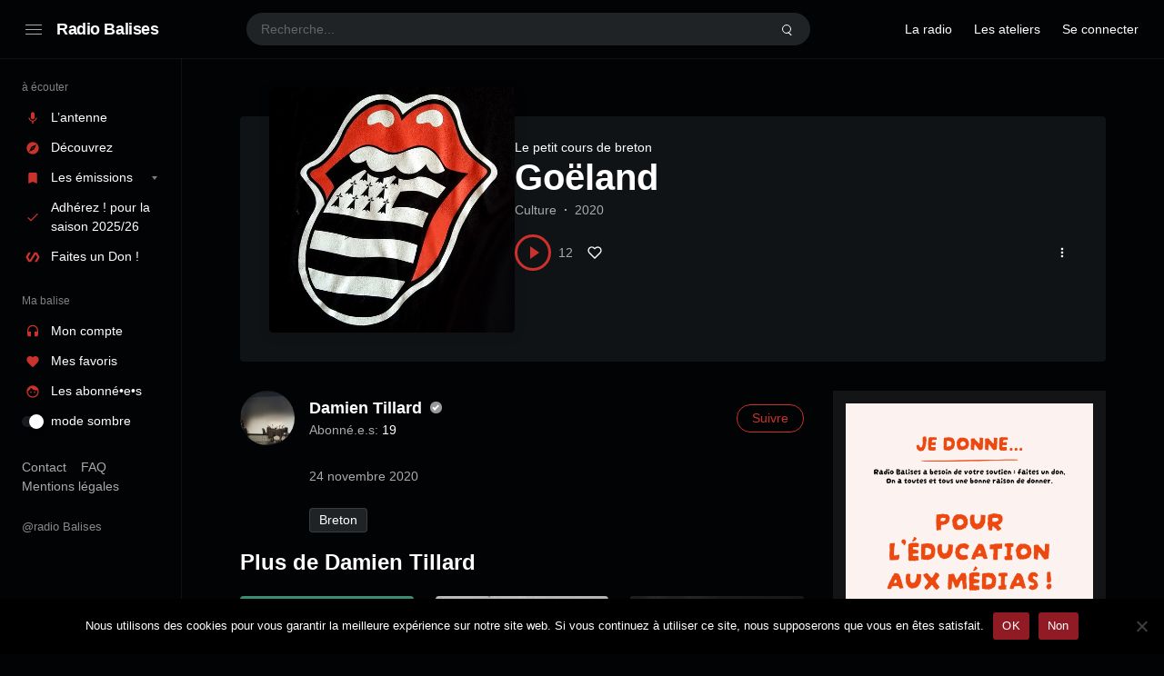

--- FILE ---
content_type: text/html; charset=UTF-8
request_url: https://radiobalises.com/station/goeland/
body_size: 21139
content:
<!doctype html>
<html lang="fr-FR" class="dark page-animate">
<head>
	<meta charset="UTF-8" />
	<meta name="viewport" content="width=device-width, initial-scale=1, maximum-scale=1, shrink-to-fit=no" />
	<link rel="profile" href="https://gmpg.org/xfn/11" />
	<title>Goëland &#8211; Radio Balises</title>
<meta name='robots' content='max-image-preview:large' />
<link rel="alternate" type="application/rss+xml" title="Radio Balises &raquo; Flux" href="https://radiobalises.com/feed/" />
<link rel="alternate" type="application/rss+xml" title="Radio Balises &raquo; Flux des commentaires" href="https://radiobalises.com/comments/feed/" />
<link rel="alternate" type="application/rss+xml" title="Radio Balises &raquo; Goëland Flux des commentaires" href="https://radiobalises.com/station/goeland/feed/" />
<link rel="alternate" title="oEmbed (JSON)" type="application/json+oembed" href="https://radiobalises.com/wp-json/oembed/1.0/embed?url=https%3A%2F%2Fradiobalises.com%2Fstation%2Fgoeland%2F" />
<link rel="alternate" title="oEmbed (XML)" type="text/xml+oembed" href="https://radiobalises.com/wp-json/oembed/1.0/embed?url=https%3A%2F%2Fradiobalises.com%2Fstation%2Fgoeland%2F&#038;format=xml" />
<style id='wp-img-auto-sizes-contain-inline-css'>
img:is([sizes=auto i],[sizes^="auto," i]){contain-intrinsic-size:3000px 1500px}
/*# sourceURL=wp-img-auto-sizes-contain-inline-css */
</style>
<style id='wp-emoji-styles-inline-css'>

	img.wp-smiley, img.emoji {
		display: inline !important;
		border: none !important;
		box-shadow: none !important;
		height: 1em !important;
		width: 1em !important;
		margin: 0 0.07em !important;
		vertical-align: -0.1em !important;
		background: none !important;
		padding: 0 !important;
	}
/*# sourceURL=wp-emoji-styles-inline-css */
</style>
<style id='wp-block-library-inline-css'>
:root{--wp-block-synced-color:#7a00df;--wp-block-synced-color--rgb:122,0,223;--wp-bound-block-color:var(--wp-block-synced-color);--wp-editor-canvas-background:#ddd;--wp-admin-theme-color:#007cba;--wp-admin-theme-color--rgb:0,124,186;--wp-admin-theme-color-darker-10:#006ba1;--wp-admin-theme-color-darker-10--rgb:0,107,160.5;--wp-admin-theme-color-darker-20:#005a87;--wp-admin-theme-color-darker-20--rgb:0,90,135;--wp-admin-border-width-focus:2px}@media (min-resolution:192dpi){:root{--wp-admin-border-width-focus:1.5px}}.wp-element-button{cursor:pointer}:root .has-very-light-gray-background-color{background-color:#eee}:root .has-very-dark-gray-background-color{background-color:#313131}:root .has-very-light-gray-color{color:#eee}:root .has-very-dark-gray-color{color:#313131}:root .has-vivid-green-cyan-to-vivid-cyan-blue-gradient-background{background:linear-gradient(135deg,#00d084,#0693e3)}:root .has-purple-crush-gradient-background{background:linear-gradient(135deg,#34e2e4,#4721fb 50%,#ab1dfe)}:root .has-hazy-dawn-gradient-background{background:linear-gradient(135deg,#faaca8,#dad0ec)}:root .has-subdued-olive-gradient-background{background:linear-gradient(135deg,#fafae1,#67a671)}:root .has-atomic-cream-gradient-background{background:linear-gradient(135deg,#fdd79a,#004a59)}:root .has-nightshade-gradient-background{background:linear-gradient(135deg,#330968,#31cdcf)}:root .has-midnight-gradient-background{background:linear-gradient(135deg,#020381,#2874fc)}:root{--wp--preset--font-size--normal:16px;--wp--preset--font-size--huge:42px}.has-regular-font-size{font-size:1em}.has-larger-font-size{font-size:2.625em}.has-normal-font-size{font-size:var(--wp--preset--font-size--normal)}.has-huge-font-size{font-size:var(--wp--preset--font-size--huge)}.has-text-align-center{text-align:center}.has-text-align-left{text-align:left}.has-text-align-right{text-align:right}.has-fit-text{white-space:nowrap!important}#end-resizable-editor-section{display:none}.aligncenter{clear:both}.items-justified-left{justify-content:flex-start}.items-justified-center{justify-content:center}.items-justified-right{justify-content:flex-end}.items-justified-space-between{justify-content:space-between}.screen-reader-text{border:0;clip-path:inset(50%);height:1px;margin:-1px;overflow:hidden;padding:0;position:absolute;width:1px;word-wrap:normal!important}.screen-reader-text:focus{background-color:#ddd;clip-path:none;color:#444;display:block;font-size:1em;height:auto;left:5px;line-height:normal;padding:15px 23px 14px;text-decoration:none;top:5px;width:auto;z-index:100000}html :where(.has-border-color){border-style:solid}html :where([style*=border-top-color]){border-top-style:solid}html :where([style*=border-right-color]){border-right-style:solid}html :where([style*=border-bottom-color]){border-bottom-style:solid}html :where([style*=border-left-color]){border-left-style:solid}html :where([style*=border-width]){border-style:solid}html :where([style*=border-top-width]){border-top-style:solid}html :where([style*=border-right-width]){border-right-style:solid}html :where([style*=border-bottom-width]){border-bottom-style:solid}html :where([style*=border-left-width]){border-left-style:solid}html :where(img[class*=wp-image-]){height:auto;max-width:100%}:where(figure){margin:0 0 1em}html :where(.is-position-sticky){--wp-admin--admin-bar--position-offset:var(--wp-admin--admin-bar--height,0px)}@media screen and (max-width:600px){html :where(.is-position-sticky){--wp-admin--admin-bar--position-offset:0px}}

/*# sourceURL=wp-block-library-inline-css */
</style><style id='wp-block-button-inline-css'>
.wp-block-button__link{align-content:center;box-sizing:border-box;cursor:pointer;display:inline-block;height:100%;text-align:center;word-break:break-word}.wp-block-button__link.aligncenter{text-align:center}.wp-block-button__link.alignright{text-align:right}:where(.wp-block-button__link){border-radius:9999px;box-shadow:none;padding:calc(.667em + 2px) calc(1.333em + 2px);text-decoration:none}.wp-block-button[style*=text-decoration] .wp-block-button__link{text-decoration:inherit}.wp-block-buttons>.wp-block-button.has-custom-width{max-width:none}.wp-block-buttons>.wp-block-button.has-custom-width .wp-block-button__link{width:100%}.wp-block-buttons>.wp-block-button.has-custom-font-size .wp-block-button__link{font-size:inherit}.wp-block-buttons>.wp-block-button.wp-block-button__width-25{width:calc(25% - var(--wp--style--block-gap, .5em)*.75)}.wp-block-buttons>.wp-block-button.wp-block-button__width-50{width:calc(50% - var(--wp--style--block-gap, .5em)*.5)}.wp-block-buttons>.wp-block-button.wp-block-button__width-75{width:calc(75% - var(--wp--style--block-gap, .5em)*.25)}.wp-block-buttons>.wp-block-button.wp-block-button__width-100{flex-basis:100%;width:100%}.wp-block-buttons.is-vertical>.wp-block-button.wp-block-button__width-25{width:25%}.wp-block-buttons.is-vertical>.wp-block-button.wp-block-button__width-50{width:50%}.wp-block-buttons.is-vertical>.wp-block-button.wp-block-button__width-75{width:75%}.wp-block-button.is-style-squared,.wp-block-button__link.wp-block-button.is-style-squared{border-radius:0}.wp-block-button.no-border-radius,.wp-block-button__link.no-border-radius{border-radius:0!important}:root :where(.wp-block-button .wp-block-button__link.is-style-outline),:root :where(.wp-block-button.is-style-outline>.wp-block-button__link){border:2px solid;padding:.667em 1.333em}:root :where(.wp-block-button .wp-block-button__link.is-style-outline:not(.has-text-color)),:root :where(.wp-block-button.is-style-outline>.wp-block-button__link:not(.has-text-color)){color:currentColor}:root :where(.wp-block-button .wp-block-button__link.is-style-outline:not(.has-background)),:root :where(.wp-block-button.is-style-outline>.wp-block-button__link:not(.has-background)){background-color:initial;background-image:none}
/*# sourceURL=https://radiobalises.com/fr/wp-includes/blocks/button/style.min.css */
</style>
<link rel='stylesheet' id='wp-block-cover-css' href='https://radiobalises.com/fr/wp-includes/blocks/cover/style.min.css?ver=6.9' media='all' />
<style id='wp-block-heading-inline-css'>
h1:where(.wp-block-heading).has-background,h2:where(.wp-block-heading).has-background,h3:where(.wp-block-heading).has-background,h4:where(.wp-block-heading).has-background,h5:where(.wp-block-heading).has-background,h6:where(.wp-block-heading).has-background{padding:1.25em 2.375em}h1.has-text-align-left[style*=writing-mode]:where([style*=vertical-lr]),h1.has-text-align-right[style*=writing-mode]:where([style*=vertical-rl]),h2.has-text-align-left[style*=writing-mode]:where([style*=vertical-lr]),h2.has-text-align-right[style*=writing-mode]:where([style*=vertical-rl]),h3.has-text-align-left[style*=writing-mode]:where([style*=vertical-lr]),h3.has-text-align-right[style*=writing-mode]:where([style*=vertical-rl]),h4.has-text-align-left[style*=writing-mode]:where([style*=vertical-lr]),h4.has-text-align-right[style*=writing-mode]:where([style*=vertical-rl]),h5.has-text-align-left[style*=writing-mode]:where([style*=vertical-lr]),h5.has-text-align-right[style*=writing-mode]:where([style*=vertical-rl]),h6.has-text-align-left[style*=writing-mode]:where([style*=vertical-lr]),h6.has-text-align-right[style*=writing-mode]:where([style*=vertical-rl]){rotate:180deg}
/*# sourceURL=https://radiobalises.com/fr/wp-includes/blocks/heading/style.min.css */
</style>
<style id='wp-block-image-inline-css'>
.wp-block-image>a,.wp-block-image>figure>a{display:inline-block}.wp-block-image img{box-sizing:border-box;height:auto;max-width:100%;vertical-align:bottom}@media not (prefers-reduced-motion){.wp-block-image img.hide{visibility:hidden}.wp-block-image img.show{animation:show-content-image .4s}}.wp-block-image[style*=border-radius] img,.wp-block-image[style*=border-radius]>a{border-radius:inherit}.wp-block-image.has-custom-border img{box-sizing:border-box}.wp-block-image.aligncenter{text-align:center}.wp-block-image.alignfull>a,.wp-block-image.alignwide>a{width:100%}.wp-block-image.alignfull img,.wp-block-image.alignwide img{height:auto;width:100%}.wp-block-image .aligncenter,.wp-block-image .alignleft,.wp-block-image .alignright,.wp-block-image.aligncenter,.wp-block-image.alignleft,.wp-block-image.alignright{display:table}.wp-block-image .aligncenter>figcaption,.wp-block-image .alignleft>figcaption,.wp-block-image .alignright>figcaption,.wp-block-image.aligncenter>figcaption,.wp-block-image.alignleft>figcaption,.wp-block-image.alignright>figcaption{caption-side:bottom;display:table-caption}.wp-block-image .alignleft{float:left;margin:.5em 1em .5em 0}.wp-block-image .alignright{float:right;margin:.5em 0 .5em 1em}.wp-block-image .aligncenter{margin-left:auto;margin-right:auto}.wp-block-image :where(figcaption){margin-bottom:1em;margin-top:.5em}.wp-block-image.is-style-circle-mask img{border-radius:9999px}@supports ((-webkit-mask-image:none) or (mask-image:none)) or (-webkit-mask-image:none){.wp-block-image.is-style-circle-mask img{border-radius:0;-webkit-mask-image:url('data:image/svg+xml;utf8,<svg viewBox="0 0 100 100" xmlns="http://www.w3.org/2000/svg"><circle cx="50" cy="50" r="50"/></svg>');mask-image:url('data:image/svg+xml;utf8,<svg viewBox="0 0 100 100" xmlns="http://www.w3.org/2000/svg"><circle cx="50" cy="50" r="50"/></svg>');mask-mode:alpha;-webkit-mask-position:center;mask-position:center;-webkit-mask-repeat:no-repeat;mask-repeat:no-repeat;-webkit-mask-size:contain;mask-size:contain}}:root :where(.wp-block-image.is-style-rounded img,.wp-block-image .is-style-rounded img){border-radius:9999px}.wp-block-image figure{margin:0}.wp-lightbox-container{display:flex;flex-direction:column;position:relative}.wp-lightbox-container img{cursor:zoom-in}.wp-lightbox-container img:hover+button{opacity:1}.wp-lightbox-container button{align-items:center;backdrop-filter:blur(16px) saturate(180%);background-color:#5a5a5a40;border:none;border-radius:4px;cursor:zoom-in;display:flex;height:20px;justify-content:center;opacity:0;padding:0;position:absolute;right:16px;text-align:center;top:16px;width:20px;z-index:100}@media not (prefers-reduced-motion){.wp-lightbox-container button{transition:opacity .2s ease}}.wp-lightbox-container button:focus-visible{outline:3px auto #5a5a5a40;outline:3px auto -webkit-focus-ring-color;outline-offset:3px}.wp-lightbox-container button:hover{cursor:pointer;opacity:1}.wp-lightbox-container button:focus{opacity:1}.wp-lightbox-container button:focus,.wp-lightbox-container button:hover,.wp-lightbox-container button:not(:hover):not(:active):not(.has-background){background-color:#5a5a5a40;border:none}.wp-lightbox-overlay{box-sizing:border-box;cursor:zoom-out;height:100vh;left:0;overflow:hidden;position:fixed;top:0;visibility:hidden;width:100%;z-index:100000}.wp-lightbox-overlay .close-button{align-items:center;cursor:pointer;display:flex;justify-content:center;min-height:40px;min-width:40px;padding:0;position:absolute;right:calc(env(safe-area-inset-right) + 16px);top:calc(env(safe-area-inset-top) + 16px);z-index:5000000}.wp-lightbox-overlay .close-button:focus,.wp-lightbox-overlay .close-button:hover,.wp-lightbox-overlay .close-button:not(:hover):not(:active):not(.has-background){background:none;border:none}.wp-lightbox-overlay .lightbox-image-container{height:var(--wp--lightbox-container-height);left:50%;overflow:hidden;position:absolute;top:50%;transform:translate(-50%,-50%);transform-origin:top left;width:var(--wp--lightbox-container-width);z-index:9999999999}.wp-lightbox-overlay .wp-block-image{align-items:center;box-sizing:border-box;display:flex;height:100%;justify-content:center;margin:0;position:relative;transform-origin:0 0;width:100%;z-index:3000000}.wp-lightbox-overlay .wp-block-image img{height:var(--wp--lightbox-image-height);min-height:var(--wp--lightbox-image-height);min-width:var(--wp--lightbox-image-width);width:var(--wp--lightbox-image-width)}.wp-lightbox-overlay .wp-block-image figcaption{display:none}.wp-lightbox-overlay button{background:none;border:none}.wp-lightbox-overlay .scrim{background-color:#fff;height:100%;opacity:.9;position:absolute;width:100%;z-index:2000000}.wp-lightbox-overlay.active{visibility:visible}@media not (prefers-reduced-motion){.wp-lightbox-overlay.active{animation:turn-on-visibility .25s both}.wp-lightbox-overlay.active img{animation:turn-on-visibility .35s both}.wp-lightbox-overlay.show-closing-animation:not(.active){animation:turn-off-visibility .35s both}.wp-lightbox-overlay.show-closing-animation:not(.active) img{animation:turn-off-visibility .25s both}.wp-lightbox-overlay.zoom.active{animation:none;opacity:1;visibility:visible}.wp-lightbox-overlay.zoom.active .lightbox-image-container{animation:lightbox-zoom-in .4s}.wp-lightbox-overlay.zoom.active .lightbox-image-container img{animation:none}.wp-lightbox-overlay.zoom.active .scrim{animation:turn-on-visibility .4s forwards}.wp-lightbox-overlay.zoom.show-closing-animation:not(.active){animation:none}.wp-lightbox-overlay.zoom.show-closing-animation:not(.active) .lightbox-image-container{animation:lightbox-zoom-out .4s}.wp-lightbox-overlay.zoom.show-closing-animation:not(.active) .lightbox-image-container img{animation:none}.wp-lightbox-overlay.zoom.show-closing-animation:not(.active) .scrim{animation:turn-off-visibility .4s forwards}}@keyframes show-content-image{0%{visibility:hidden}99%{visibility:hidden}to{visibility:visible}}@keyframes turn-on-visibility{0%{opacity:0}to{opacity:1}}@keyframes turn-off-visibility{0%{opacity:1;visibility:visible}99%{opacity:0;visibility:visible}to{opacity:0;visibility:hidden}}@keyframes lightbox-zoom-in{0%{transform:translate(calc((-100vw + var(--wp--lightbox-scrollbar-width))/2 + var(--wp--lightbox-initial-left-position)),calc(-50vh + var(--wp--lightbox-initial-top-position))) scale(var(--wp--lightbox-scale))}to{transform:translate(-50%,-50%) scale(1)}}@keyframes lightbox-zoom-out{0%{transform:translate(-50%,-50%) scale(1);visibility:visible}99%{visibility:visible}to{transform:translate(calc((-100vw + var(--wp--lightbox-scrollbar-width))/2 + var(--wp--lightbox-initial-left-position)),calc(-50vh + var(--wp--lightbox-initial-top-position))) scale(var(--wp--lightbox-scale));visibility:hidden}}
/*# sourceURL=https://radiobalises.com/fr/wp-includes/blocks/image/style.min.css */
</style>
<style id='wp-block-image-theme-inline-css'>
:root :where(.wp-block-image figcaption){color:#555;font-size:13px;text-align:center}.is-dark-theme :root :where(.wp-block-image figcaption){color:#ffffffa6}.wp-block-image{margin:0 0 1em}
/*# sourceURL=https://radiobalises.com/fr/wp-includes/blocks/image/theme.min.css */
</style>
<style id='wp-block-list-inline-css'>
ol,ul{box-sizing:border-box}:root :where(.wp-block-list.has-background){padding:1.25em 2.375em}
/*# sourceURL=https://radiobalises.com/fr/wp-includes/blocks/list/style.min.css */
</style>
<style id='wp-block-columns-inline-css'>
.wp-block-columns{box-sizing:border-box;display:flex;flex-wrap:wrap!important}@media (min-width:782px){.wp-block-columns{flex-wrap:nowrap!important}}.wp-block-columns{align-items:normal!important}.wp-block-columns.are-vertically-aligned-top{align-items:flex-start}.wp-block-columns.are-vertically-aligned-center{align-items:center}.wp-block-columns.are-vertically-aligned-bottom{align-items:flex-end}@media (max-width:781px){.wp-block-columns:not(.is-not-stacked-on-mobile)>.wp-block-column{flex-basis:100%!important}}@media (min-width:782px){.wp-block-columns:not(.is-not-stacked-on-mobile)>.wp-block-column{flex-basis:0;flex-grow:1}.wp-block-columns:not(.is-not-stacked-on-mobile)>.wp-block-column[style*=flex-basis]{flex-grow:0}}.wp-block-columns.is-not-stacked-on-mobile{flex-wrap:nowrap!important}.wp-block-columns.is-not-stacked-on-mobile>.wp-block-column{flex-basis:0;flex-grow:1}.wp-block-columns.is-not-stacked-on-mobile>.wp-block-column[style*=flex-basis]{flex-grow:0}:where(.wp-block-columns){margin-bottom:1.75em}:where(.wp-block-columns.has-background){padding:1.25em 2.375em}.wp-block-column{flex-grow:1;min-width:0;overflow-wrap:break-word;word-break:break-word}.wp-block-column.is-vertically-aligned-top{align-self:flex-start}.wp-block-column.is-vertically-aligned-center{align-self:center}.wp-block-column.is-vertically-aligned-bottom{align-self:flex-end}.wp-block-column.is-vertically-aligned-stretch{align-self:stretch}.wp-block-column.is-vertically-aligned-bottom,.wp-block-column.is-vertically-aligned-center,.wp-block-column.is-vertically-aligned-top{width:100%}
/*# sourceURL=https://radiobalises.com/fr/wp-includes/blocks/columns/style.min.css */
</style>
<style id='wp-block-group-inline-css'>
.wp-block-group{box-sizing:border-box}:where(.wp-block-group.wp-block-group-is-layout-constrained){position:relative}
/*# sourceURL=https://radiobalises.com/fr/wp-includes/blocks/group/style.min.css */
</style>
<style id='wp-block-group-theme-inline-css'>
:where(.wp-block-group.has-background){padding:1.25em 2.375em}
/*# sourceURL=https://radiobalises.com/fr/wp-includes/blocks/group/theme.min.css */
</style>
<style id='wp-block-paragraph-inline-css'>
.is-small-text{font-size:.875em}.is-regular-text{font-size:1em}.is-large-text{font-size:2.25em}.is-larger-text{font-size:3em}.has-drop-cap:not(:focus):first-letter{float:left;font-size:8.4em;font-style:normal;font-weight:100;line-height:.68;margin:.05em .1em 0 0;text-transform:uppercase}body.rtl .has-drop-cap:not(:focus):first-letter{float:none;margin-left:.1em}p.has-drop-cap.has-background{overflow:hidden}:root :where(p.has-background){padding:1.25em 2.375em}:where(p.has-text-color:not(.has-link-color)) a{color:inherit}p.has-text-align-left[style*="writing-mode:vertical-lr"],p.has-text-align-right[style*="writing-mode:vertical-rl"]{rotate:180deg}
/*# sourceURL=https://radiobalises.com/fr/wp-includes/blocks/paragraph/style.min.css */
</style>
<style id='wp-block-separator-inline-css'>
@charset "UTF-8";.wp-block-separator{border:none;border-top:2px solid}:root :where(.wp-block-separator.is-style-dots){height:auto;line-height:1;text-align:center}:root :where(.wp-block-separator.is-style-dots):before{color:currentColor;content:"···";font-family:serif;font-size:1.5em;letter-spacing:2em;padding-left:2em}.wp-block-separator.is-style-dots{background:none!important;border:none!important}
/*# sourceURL=https://radiobalises.com/fr/wp-includes/blocks/separator/style.min.css */
</style>
<style id='wp-block-separator-theme-inline-css'>
.wp-block-separator.has-css-opacity{opacity:.4}.wp-block-separator{border:none;border-bottom:2px solid;margin-left:auto;margin-right:auto}.wp-block-separator.has-alpha-channel-opacity{opacity:1}.wp-block-separator:not(.is-style-wide):not(.is-style-dots){width:100px}.wp-block-separator.has-background:not(.is-style-dots){border-bottom:none;height:1px}.wp-block-separator.has-background:not(.is-style-wide):not(.is-style-dots){height:2px}
/*# sourceURL=https://radiobalises.com/fr/wp-includes/blocks/separator/theme.min.css */
</style>
<style id='wp-block-social-links-inline-css'>
.wp-block-social-links{background:none;box-sizing:border-box;margin-left:0;padding-left:0;padding-right:0;text-indent:0}.wp-block-social-links .wp-social-link a,.wp-block-social-links .wp-social-link a:hover{border-bottom:0;box-shadow:none;text-decoration:none}.wp-block-social-links .wp-social-link svg{height:1em;width:1em}.wp-block-social-links .wp-social-link span:not(.screen-reader-text){font-size:.65em;margin-left:.5em;margin-right:.5em}.wp-block-social-links.has-small-icon-size{font-size:16px}.wp-block-social-links,.wp-block-social-links.has-normal-icon-size{font-size:24px}.wp-block-social-links.has-large-icon-size{font-size:36px}.wp-block-social-links.has-huge-icon-size{font-size:48px}.wp-block-social-links.aligncenter{display:flex;justify-content:center}.wp-block-social-links.alignright{justify-content:flex-end}.wp-block-social-link{border-radius:9999px;display:block}@media not (prefers-reduced-motion){.wp-block-social-link{transition:transform .1s ease}}.wp-block-social-link{height:auto}.wp-block-social-link a{align-items:center;display:flex;line-height:0}.wp-block-social-link:hover{transform:scale(1.1)}.wp-block-social-links .wp-block-social-link.wp-social-link{display:inline-block;margin:0;padding:0}.wp-block-social-links .wp-block-social-link.wp-social-link .wp-block-social-link-anchor,.wp-block-social-links .wp-block-social-link.wp-social-link .wp-block-social-link-anchor svg,.wp-block-social-links .wp-block-social-link.wp-social-link .wp-block-social-link-anchor:active,.wp-block-social-links .wp-block-social-link.wp-social-link .wp-block-social-link-anchor:hover,.wp-block-social-links .wp-block-social-link.wp-social-link .wp-block-social-link-anchor:visited{color:currentColor;fill:currentColor}:where(.wp-block-social-links:not(.is-style-logos-only)) .wp-social-link{background-color:#f0f0f0;color:#444}:where(.wp-block-social-links:not(.is-style-logos-only)) .wp-social-link-amazon{background-color:#f90;color:#fff}:where(.wp-block-social-links:not(.is-style-logos-only)) .wp-social-link-bandcamp{background-color:#1ea0c3;color:#fff}:where(.wp-block-social-links:not(.is-style-logos-only)) .wp-social-link-behance{background-color:#0757fe;color:#fff}:where(.wp-block-social-links:not(.is-style-logos-only)) .wp-social-link-bluesky{background-color:#0a7aff;color:#fff}:where(.wp-block-social-links:not(.is-style-logos-only)) .wp-social-link-codepen{background-color:#1e1f26;color:#fff}:where(.wp-block-social-links:not(.is-style-logos-only)) .wp-social-link-deviantart{background-color:#02e49b;color:#fff}:where(.wp-block-social-links:not(.is-style-logos-only)) .wp-social-link-discord{background-color:#5865f2;color:#fff}:where(.wp-block-social-links:not(.is-style-logos-only)) .wp-social-link-dribbble{background-color:#e94c89;color:#fff}:where(.wp-block-social-links:not(.is-style-logos-only)) .wp-social-link-dropbox{background-color:#4280ff;color:#fff}:where(.wp-block-social-links:not(.is-style-logos-only)) .wp-social-link-etsy{background-color:#f45800;color:#fff}:where(.wp-block-social-links:not(.is-style-logos-only)) .wp-social-link-facebook{background-color:#0866ff;color:#fff}:where(.wp-block-social-links:not(.is-style-logos-only)) .wp-social-link-fivehundredpx{background-color:#000;color:#fff}:where(.wp-block-social-links:not(.is-style-logos-only)) .wp-social-link-flickr{background-color:#0461dd;color:#fff}:where(.wp-block-social-links:not(.is-style-logos-only)) .wp-social-link-foursquare{background-color:#e65678;color:#fff}:where(.wp-block-social-links:not(.is-style-logos-only)) .wp-social-link-github{background-color:#24292d;color:#fff}:where(.wp-block-social-links:not(.is-style-logos-only)) .wp-social-link-goodreads{background-color:#eceadd;color:#382110}:where(.wp-block-social-links:not(.is-style-logos-only)) .wp-social-link-google{background-color:#ea4434;color:#fff}:where(.wp-block-social-links:not(.is-style-logos-only)) .wp-social-link-gravatar{background-color:#1d4fc4;color:#fff}:where(.wp-block-social-links:not(.is-style-logos-only)) .wp-social-link-instagram{background-color:#f00075;color:#fff}:where(.wp-block-social-links:not(.is-style-logos-only)) .wp-social-link-lastfm{background-color:#e21b24;color:#fff}:where(.wp-block-social-links:not(.is-style-logos-only)) .wp-social-link-linkedin{background-color:#0d66c2;color:#fff}:where(.wp-block-social-links:not(.is-style-logos-only)) .wp-social-link-mastodon{background-color:#3288d4;color:#fff}:where(.wp-block-social-links:not(.is-style-logos-only)) .wp-social-link-medium{background-color:#000;color:#fff}:where(.wp-block-social-links:not(.is-style-logos-only)) .wp-social-link-meetup{background-color:#f6405f;color:#fff}:where(.wp-block-social-links:not(.is-style-logos-only)) .wp-social-link-patreon{background-color:#000;color:#fff}:where(.wp-block-social-links:not(.is-style-logos-only)) .wp-social-link-pinterest{background-color:#e60122;color:#fff}:where(.wp-block-social-links:not(.is-style-logos-only)) .wp-social-link-pocket{background-color:#ef4155;color:#fff}:where(.wp-block-social-links:not(.is-style-logos-only)) .wp-social-link-reddit{background-color:#ff4500;color:#fff}:where(.wp-block-social-links:not(.is-style-logos-only)) .wp-social-link-skype{background-color:#0478d7;color:#fff}:where(.wp-block-social-links:not(.is-style-logos-only)) .wp-social-link-snapchat{background-color:#fefc00;color:#fff;stroke:#000}:where(.wp-block-social-links:not(.is-style-logos-only)) .wp-social-link-soundcloud{background-color:#ff5600;color:#fff}:where(.wp-block-social-links:not(.is-style-logos-only)) .wp-social-link-spotify{background-color:#1bd760;color:#fff}:where(.wp-block-social-links:not(.is-style-logos-only)) .wp-social-link-telegram{background-color:#2aabee;color:#fff}:where(.wp-block-social-links:not(.is-style-logos-only)) .wp-social-link-threads{background-color:#000;color:#fff}:where(.wp-block-social-links:not(.is-style-logos-only)) .wp-social-link-tiktok{background-color:#000;color:#fff}:where(.wp-block-social-links:not(.is-style-logos-only)) .wp-social-link-tumblr{background-color:#011835;color:#fff}:where(.wp-block-social-links:not(.is-style-logos-only)) .wp-social-link-twitch{background-color:#6440a4;color:#fff}:where(.wp-block-social-links:not(.is-style-logos-only)) .wp-social-link-twitter{background-color:#1da1f2;color:#fff}:where(.wp-block-social-links:not(.is-style-logos-only)) .wp-social-link-vimeo{background-color:#1eb7ea;color:#fff}:where(.wp-block-social-links:not(.is-style-logos-only)) .wp-social-link-vk{background-color:#4680c2;color:#fff}:where(.wp-block-social-links:not(.is-style-logos-only)) .wp-social-link-wordpress{background-color:#3499cd;color:#fff}:where(.wp-block-social-links:not(.is-style-logos-only)) .wp-social-link-whatsapp{background-color:#25d366;color:#fff}:where(.wp-block-social-links:not(.is-style-logos-only)) .wp-social-link-x{background-color:#000;color:#fff}:where(.wp-block-social-links:not(.is-style-logos-only)) .wp-social-link-yelp{background-color:#d32422;color:#fff}:where(.wp-block-social-links:not(.is-style-logos-only)) .wp-social-link-youtube{background-color:red;color:#fff}:where(.wp-block-social-links.is-style-logos-only) .wp-social-link{background:none}:where(.wp-block-social-links.is-style-logos-only) .wp-social-link svg{height:1.25em;width:1.25em}:where(.wp-block-social-links.is-style-logos-only) .wp-social-link-amazon{color:#f90}:where(.wp-block-social-links.is-style-logos-only) .wp-social-link-bandcamp{color:#1ea0c3}:where(.wp-block-social-links.is-style-logos-only) .wp-social-link-behance{color:#0757fe}:where(.wp-block-social-links.is-style-logos-only) .wp-social-link-bluesky{color:#0a7aff}:where(.wp-block-social-links.is-style-logos-only) .wp-social-link-codepen{color:#1e1f26}:where(.wp-block-social-links.is-style-logos-only) .wp-social-link-deviantart{color:#02e49b}:where(.wp-block-social-links.is-style-logos-only) .wp-social-link-discord{color:#5865f2}:where(.wp-block-social-links.is-style-logos-only) .wp-social-link-dribbble{color:#e94c89}:where(.wp-block-social-links.is-style-logos-only) .wp-social-link-dropbox{color:#4280ff}:where(.wp-block-social-links.is-style-logos-only) .wp-social-link-etsy{color:#f45800}:where(.wp-block-social-links.is-style-logos-only) .wp-social-link-facebook{color:#0866ff}:where(.wp-block-social-links.is-style-logos-only) .wp-social-link-fivehundredpx{color:#000}:where(.wp-block-social-links.is-style-logos-only) .wp-social-link-flickr{color:#0461dd}:where(.wp-block-social-links.is-style-logos-only) .wp-social-link-foursquare{color:#e65678}:where(.wp-block-social-links.is-style-logos-only) .wp-social-link-github{color:#24292d}:where(.wp-block-social-links.is-style-logos-only) .wp-social-link-goodreads{color:#382110}:where(.wp-block-social-links.is-style-logos-only) .wp-social-link-google{color:#ea4434}:where(.wp-block-social-links.is-style-logos-only) .wp-social-link-gravatar{color:#1d4fc4}:where(.wp-block-social-links.is-style-logos-only) .wp-social-link-instagram{color:#f00075}:where(.wp-block-social-links.is-style-logos-only) .wp-social-link-lastfm{color:#e21b24}:where(.wp-block-social-links.is-style-logos-only) .wp-social-link-linkedin{color:#0d66c2}:where(.wp-block-social-links.is-style-logos-only) .wp-social-link-mastodon{color:#3288d4}:where(.wp-block-social-links.is-style-logos-only) .wp-social-link-medium{color:#000}:where(.wp-block-social-links.is-style-logos-only) .wp-social-link-meetup{color:#f6405f}:where(.wp-block-social-links.is-style-logos-only) .wp-social-link-patreon{color:#000}:where(.wp-block-social-links.is-style-logos-only) .wp-social-link-pinterest{color:#e60122}:where(.wp-block-social-links.is-style-logos-only) .wp-social-link-pocket{color:#ef4155}:where(.wp-block-social-links.is-style-logos-only) .wp-social-link-reddit{color:#ff4500}:where(.wp-block-social-links.is-style-logos-only) .wp-social-link-skype{color:#0478d7}:where(.wp-block-social-links.is-style-logos-only) .wp-social-link-snapchat{color:#fff;stroke:#000}:where(.wp-block-social-links.is-style-logos-only) .wp-social-link-soundcloud{color:#ff5600}:where(.wp-block-social-links.is-style-logos-only) .wp-social-link-spotify{color:#1bd760}:where(.wp-block-social-links.is-style-logos-only) .wp-social-link-telegram{color:#2aabee}:where(.wp-block-social-links.is-style-logos-only) .wp-social-link-threads{color:#000}:where(.wp-block-social-links.is-style-logos-only) .wp-social-link-tiktok{color:#000}:where(.wp-block-social-links.is-style-logos-only) .wp-social-link-tumblr{color:#011835}:where(.wp-block-social-links.is-style-logos-only) .wp-social-link-twitch{color:#6440a4}:where(.wp-block-social-links.is-style-logos-only) .wp-social-link-twitter{color:#1da1f2}:where(.wp-block-social-links.is-style-logos-only) .wp-social-link-vimeo{color:#1eb7ea}:where(.wp-block-social-links.is-style-logos-only) .wp-social-link-vk{color:#4680c2}:where(.wp-block-social-links.is-style-logos-only) .wp-social-link-whatsapp{color:#25d366}:where(.wp-block-social-links.is-style-logos-only) .wp-social-link-wordpress{color:#3499cd}:where(.wp-block-social-links.is-style-logos-only) .wp-social-link-x{color:#000}:where(.wp-block-social-links.is-style-logos-only) .wp-social-link-yelp{color:#d32422}:where(.wp-block-social-links.is-style-logos-only) .wp-social-link-youtube{color:red}.wp-block-social-links.is-style-pill-shape .wp-social-link{width:auto}:root :where(.wp-block-social-links .wp-social-link a){padding:.25em}:root :where(.wp-block-social-links.is-style-logos-only .wp-social-link a){padding:0}:root :where(.wp-block-social-links.is-style-pill-shape .wp-social-link a){padding-left:.6666666667em;padding-right:.6666666667em}.wp-block-social-links:not(.has-icon-color):not(.has-icon-background-color) .wp-social-link-snapchat .wp-block-social-link-label{color:#000}
/*# sourceURL=https://radiobalises.com/fr/wp-includes/blocks/social-links/style.min.css */
</style>
<style id='wp-block-spacer-inline-css'>
.wp-block-spacer{clear:both}
/*# sourceURL=https://radiobalises.com/fr/wp-includes/blocks/spacer/style.min.css */
</style>
<style id='global-styles-inline-css'>
:root{--wp--preset--aspect-ratio--square: 1;--wp--preset--aspect-ratio--4-3: 4/3;--wp--preset--aspect-ratio--3-4: 3/4;--wp--preset--aspect-ratio--3-2: 3/2;--wp--preset--aspect-ratio--2-3: 2/3;--wp--preset--aspect-ratio--16-9: 16/9;--wp--preset--aspect-ratio--9-16: 9/16;--wp--preset--color--black: #000000;--wp--preset--color--cyan-bluish-gray: #abb8c3;--wp--preset--color--white: #ffffff;--wp--preset--color--pale-pink: #f78da7;--wp--preset--color--vivid-red: #cf2e2e;--wp--preset--color--luminous-vivid-orange: #ff6900;--wp--preset--color--luminous-vivid-amber: #fcb900;--wp--preset--color--light-green-cyan: #7bdcb5;--wp--preset--color--vivid-green-cyan: #00d084;--wp--preset--color--pale-cyan-blue: #8ed1fc;--wp--preset--color--vivid-cyan-blue: #0693e3;--wp--preset--color--vivid-purple: #9b51e0;--wp--preset--gradient--vivid-cyan-blue-to-vivid-purple: linear-gradient(135deg,rgb(6,147,227) 0%,rgb(155,81,224) 100%);--wp--preset--gradient--light-green-cyan-to-vivid-green-cyan: linear-gradient(135deg,rgb(122,220,180) 0%,rgb(0,208,130) 100%);--wp--preset--gradient--luminous-vivid-amber-to-luminous-vivid-orange: linear-gradient(135deg,rgb(252,185,0) 0%,rgb(255,105,0) 100%);--wp--preset--gradient--luminous-vivid-orange-to-vivid-red: linear-gradient(135deg,rgb(255,105,0) 0%,rgb(207,46,46) 100%);--wp--preset--gradient--very-light-gray-to-cyan-bluish-gray: linear-gradient(135deg,rgb(238,238,238) 0%,rgb(169,184,195) 100%);--wp--preset--gradient--cool-to-warm-spectrum: linear-gradient(135deg,rgb(74,234,220) 0%,rgb(151,120,209) 20%,rgb(207,42,186) 40%,rgb(238,44,130) 60%,rgb(251,105,98) 80%,rgb(254,248,76) 100%);--wp--preset--gradient--blush-light-purple: linear-gradient(135deg,rgb(255,206,236) 0%,rgb(152,150,240) 100%);--wp--preset--gradient--blush-bordeaux: linear-gradient(135deg,rgb(254,205,165) 0%,rgb(254,45,45) 50%,rgb(107,0,62) 100%);--wp--preset--gradient--luminous-dusk: linear-gradient(135deg,rgb(255,203,112) 0%,rgb(199,81,192) 50%,rgb(65,88,208) 100%);--wp--preset--gradient--pale-ocean: linear-gradient(135deg,rgb(255,245,203) 0%,rgb(182,227,212) 50%,rgb(51,167,181) 100%);--wp--preset--gradient--electric-grass: linear-gradient(135deg,rgb(202,248,128) 0%,rgb(113,206,126) 100%);--wp--preset--gradient--midnight: linear-gradient(135deg,rgb(2,3,129) 0%,rgb(40,116,252) 100%);--wp--preset--font-size--small: 13px;--wp--preset--font-size--medium: 20px;--wp--preset--font-size--large: 36px;--wp--preset--font-size--x-large: 42px;--wp--preset--spacing--20: 0.44rem;--wp--preset--spacing--30: 0.67rem;--wp--preset--spacing--40: 1rem;--wp--preset--spacing--50: 1.5rem;--wp--preset--spacing--60: 2.25rem;--wp--preset--spacing--70: 3.38rem;--wp--preset--spacing--80: 5.06rem;--wp--preset--shadow--natural: 6px 6px 9px rgba(0, 0, 0, 0.2);--wp--preset--shadow--deep: 12px 12px 50px rgba(0, 0, 0, 0.4);--wp--preset--shadow--sharp: 6px 6px 0px rgba(0, 0, 0, 0.2);--wp--preset--shadow--outlined: 6px 6px 0px -3px rgb(255, 255, 255), 6px 6px rgb(0, 0, 0);--wp--preset--shadow--crisp: 6px 6px 0px rgb(0, 0, 0);}:where(.is-layout-flex){gap: 0.5em;}:where(.is-layout-grid){gap: 0.5em;}body .is-layout-flex{display: flex;}.is-layout-flex{flex-wrap: wrap;align-items: center;}.is-layout-flex > :is(*, div){margin: 0;}body .is-layout-grid{display: grid;}.is-layout-grid > :is(*, div){margin: 0;}:where(.wp-block-columns.is-layout-flex){gap: 2em;}:where(.wp-block-columns.is-layout-grid){gap: 2em;}:where(.wp-block-post-template.is-layout-flex){gap: 1.25em;}:where(.wp-block-post-template.is-layout-grid){gap: 1.25em;}.has-black-color{color: var(--wp--preset--color--black) !important;}.has-cyan-bluish-gray-color{color: var(--wp--preset--color--cyan-bluish-gray) !important;}.has-white-color{color: var(--wp--preset--color--white) !important;}.has-pale-pink-color{color: var(--wp--preset--color--pale-pink) !important;}.has-vivid-red-color{color: var(--wp--preset--color--vivid-red) !important;}.has-luminous-vivid-orange-color{color: var(--wp--preset--color--luminous-vivid-orange) !important;}.has-luminous-vivid-amber-color{color: var(--wp--preset--color--luminous-vivid-amber) !important;}.has-light-green-cyan-color{color: var(--wp--preset--color--light-green-cyan) !important;}.has-vivid-green-cyan-color{color: var(--wp--preset--color--vivid-green-cyan) !important;}.has-pale-cyan-blue-color{color: var(--wp--preset--color--pale-cyan-blue) !important;}.has-vivid-cyan-blue-color{color: var(--wp--preset--color--vivid-cyan-blue) !important;}.has-vivid-purple-color{color: var(--wp--preset--color--vivid-purple) !important;}.has-black-background-color{background-color: var(--wp--preset--color--black) !important;}.has-cyan-bluish-gray-background-color{background-color: var(--wp--preset--color--cyan-bluish-gray) !important;}.has-white-background-color{background-color: var(--wp--preset--color--white) !important;}.has-pale-pink-background-color{background-color: var(--wp--preset--color--pale-pink) !important;}.has-vivid-red-background-color{background-color: var(--wp--preset--color--vivid-red) !important;}.has-luminous-vivid-orange-background-color{background-color: var(--wp--preset--color--luminous-vivid-orange) !important;}.has-luminous-vivid-amber-background-color{background-color: var(--wp--preset--color--luminous-vivid-amber) !important;}.has-light-green-cyan-background-color{background-color: var(--wp--preset--color--light-green-cyan) !important;}.has-vivid-green-cyan-background-color{background-color: var(--wp--preset--color--vivid-green-cyan) !important;}.has-pale-cyan-blue-background-color{background-color: var(--wp--preset--color--pale-cyan-blue) !important;}.has-vivid-cyan-blue-background-color{background-color: var(--wp--preset--color--vivid-cyan-blue) !important;}.has-vivid-purple-background-color{background-color: var(--wp--preset--color--vivid-purple) !important;}.has-black-border-color{border-color: var(--wp--preset--color--black) !important;}.has-cyan-bluish-gray-border-color{border-color: var(--wp--preset--color--cyan-bluish-gray) !important;}.has-white-border-color{border-color: var(--wp--preset--color--white) !important;}.has-pale-pink-border-color{border-color: var(--wp--preset--color--pale-pink) !important;}.has-vivid-red-border-color{border-color: var(--wp--preset--color--vivid-red) !important;}.has-luminous-vivid-orange-border-color{border-color: var(--wp--preset--color--luminous-vivid-orange) !important;}.has-luminous-vivid-amber-border-color{border-color: var(--wp--preset--color--luminous-vivid-amber) !important;}.has-light-green-cyan-border-color{border-color: var(--wp--preset--color--light-green-cyan) !important;}.has-vivid-green-cyan-border-color{border-color: var(--wp--preset--color--vivid-green-cyan) !important;}.has-pale-cyan-blue-border-color{border-color: var(--wp--preset--color--pale-cyan-blue) !important;}.has-vivid-cyan-blue-border-color{border-color: var(--wp--preset--color--vivid-cyan-blue) !important;}.has-vivid-purple-border-color{border-color: var(--wp--preset--color--vivid-purple) !important;}.has-vivid-cyan-blue-to-vivid-purple-gradient-background{background: var(--wp--preset--gradient--vivid-cyan-blue-to-vivid-purple) !important;}.has-light-green-cyan-to-vivid-green-cyan-gradient-background{background: var(--wp--preset--gradient--light-green-cyan-to-vivid-green-cyan) !important;}.has-luminous-vivid-amber-to-luminous-vivid-orange-gradient-background{background: var(--wp--preset--gradient--luminous-vivid-amber-to-luminous-vivid-orange) !important;}.has-luminous-vivid-orange-to-vivid-red-gradient-background{background: var(--wp--preset--gradient--luminous-vivid-orange-to-vivid-red) !important;}.has-very-light-gray-to-cyan-bluish-gray-gradient-background{background: var(--wp--preset--gradient--very-light-gray-to-cyan-bluish-gray) !important;}.has-cool-to-warm-spectrum-gradient-background{background: var(--wp--preset--gradient--cool-to-warm-spectrum) !important;}.has-blush-light-purple-gradient-background{background: var(--wp--preset--gradient--blush-light-purple) !important;}.has-blush-bordeaux-gradient-background{background: var(--wp--preset--gradient--blush-bordeaux) !important;}.has-luminous-dusk-gradient-background{background: var(--wp--preset--gradient--luminous-dusk) !important;}.has-pale-ocean-gradient-background{background: var(--wp--preset--gradient--pale-ocean) !important;}.has-electric-grass-gradient-background{background: var(--wp--preset--gradient--electric-grass) !important;}.has-midnight-gradient-background{background: var(--wp--preset--gradient--midnight) !important;}.has-small-font-size{font-size: var(--wp--preset--font-size--small) !important;}.has-medium-font-size{font-size: var(--wp--preset--font-size--medium) !important;}.has-large-font-size{font-size: var(--wp--preset--font-size--large) !important;}.has-x-large-font-size{font-size: var(--wp--preset--font-size--x-large) !important;}
:where(.wp-block-columns.is-layout-flex){gap: 2em;}:where(.wp-block-columns.is-layout-grid){gap: 2em;}
/*# sourceURL=global-styles-inline-css */
</style>
<style id='core-block-supports-duotone-inline-css'>
.wp-duotone-unset-1.wp-block-image img, .wp-duotone-unset-1.wp-block-image .components-placeholder{filter:unset;}.wp-duotone-000000-ffffff-2.wp-block-cover > .wp-block-cover__image-background, .wp-duotone-000000-ffffff-2.wp-block-cover > .wp-block-cover__video-background{filter:url(#wp-duotone-000000-ffffff-2);}
/*# sourceURL=core-block-supports-duotone-inline-css */
</style>

<style id='classic-theme-styles-inline-css'>
/*! This file is auto-generated */
.wp-block-button__link{color:#fff;background-color:#32373c;border-radius:9999px;box-shadow:none;text-decoration:none;padding:calc(.667em + 2px) calc(1.333em + 2px);font-size:1.125em}.wp-block-file__button{background:#32373c;color:#fff;text-decoration:none}
/*# sourceURL=/wp-includes/css/classic-themes.min.css */
</style>
<link rel='stylesheet' id='edd-blocks-css' href='https://radiobalises.com/fr/wp-content/plugins/easy-digital-downloads/includes/blocks/assets/css/edd-blocks.css?ver=3.6.4' media='all' />
<link rel='stylesheet' id='contact-form-7-css' href='https://radiobalises.com/fr/wp-content/plugins/contact-form-7/includes/css/styles.css?ver=6.1.4' media='all' />
<style id='contact-form-7-inline-css'>
.wpcf7 .wpcf7-recaptcha iframe {margin-bottom: 0;}.wpcf7 .wpcf7-recaptcha[data-align="center"] > div {margin: 0 auto;}.wpcf7 .wpcf7-recaptcha[data-align="right"] > div {margin: 0 0 0 auto;}
/*# sourceURL=contact-form-7-inline-css */
</style>
<link rel='stylesheet' id='cookie-notice-front-css' href='https://radiobalises.com/fr/wp-content/plugins/cookie-notice/css/front.min.css?ver=2.5.11' media='all' />
<link rel='stylesheet' id='hello-asso-css' href='https://radiobalises.com/fr/wp-content/plugins/helloasso/public/css/hello-asso-public.css?ver=1.1.24' media='all' />
<link rel='stylesheet' id='loop-block-style-css' href='https://radiobalises.com/fr/wp-content/plugins/loop-block/build/style.min.css?ver=10.2' media='all' />
<link rel='stylesheet' id='play-block-style-css' href='https://radiobalises.com/fr/wp-content/plugins/play-block/build/style.min.css?ver=10.2' media='all' />
<link rel='stylesheet' id='edd-styles-css' href='https://radiobalises.com/fr/wp-content/plugins/easy-digital-downloads/assets/build/css/frontend/edd.min.css?ver=3.6.4' media='all' />
<link rel='stylesheet' id='parent-style-css' href='https://radiobalises.com/fr/wp-content/themes/waveme/style.css?ver=6.9' media='all' />
<link rel='stylesheet' id='ffl-style-css' href='https://radiobalises.com/fr/wp-content/themes/waveme-child/style.css?ver=6.9' media='all' />
<style id='ffl-style-inline-css'>
:root{ --color-primary: #cc322c; }
/*# sourceURL=ffl-style-inline-css */
</style>
<link rel='stylesheet' id='ffl-custom-style-css' href='https://radiobalises.com/fr/wp-content/themes/waveme/theme/theme.css?ver=6.9' media='all' />
<link rel='stylesheet' id='ffl-edd-css-css' href='https://radiobalises.com/fr/wp-content/themes/waveme/easy-digital-downloads/edd.css?ver=6.9' media='all' />
<link rel='stylesheet' id='newsletter-css' href='https://radiobalises.com/fr/wp-content/plugins/newsletter/style.css?ver=9.1.1' media='all' />
<script async src="https://radiobalises.com/fr/wp-content/plugins/burst-statistics/assets/js/timeme/timeme.min.js?ver=1768401582" id="burst-timeme-js"></script>
<script src="https://radiobalises.com/fr/wp-includes/js/jquery/jquery.min.js?ver=3.7.1" id="jquery-core-js"></script>
<script src="https://radiobalises.com/fr/wp-includes/js/jquery/jquery-migrate.min.js?ver=3.4.1" id="jquery-migrate-js"></script>
<script src="https://radiobalises.com/fr/wp-content/plugins/helloasso/public/js/hello-asso-public.js?ver=1.1.24" id="hello-asso-js"></script>
<script id="zxcvbn-async-js-extra">
var _zxcvbnSettings = {"src":"https://radiobalises.com/fr/wp-includes/js/zxcvbn.min.js"};
//# sourceURL=zxcvbn-async-js-extra
</script>
<script src="https://radiobalises.com/fr/wp-includes/js/zxcvbn-async.min.js?ver=1.0" id="zxcvbn-async-js"></script>
<link rel="https://api.w.org/" href="https://radiobalises.com/wp-json/" /><link rel="alternate" title="JSON" type="application/json" href="https://radiobalises.com/wp-json/wp/v2/station/21711" /><link rel="EditURI" type="application/rsd+xml" title="RSD" href="https://radiobalises.com/fr/xmlrpc.php?rsd" />
<meta name="generator" content="WordPress 6.9" />
<link rel="canonical" href="https://radiobalises.com/station/goeland/" />
<link rel='shortlink' href='https://radiobalises.com/?p=21711' />
<meta name="generator" content="Easy Digital Downloads v3.6.4" />
<link rel="icon" href="https://radiobalises.com/fr/wp-content/uploads/2023/01/cropped-PictoBalises-2023-32x32.jpg" sizes="32x32" />
<link rel="icon" href="https://radiobalises.com/fr/wp-content/uploads/2023/01/cropped-PictoBalises-2023-192x192.jpg" sizes="192x192" />
<link rel="apple-touch-icon" href="https://radiobalises.com/fr/wp-content/uploads/2023/01/cropped-PictoBalises-2023-180x180.jpg" />
<meta name="msapplication-TileImage" content="https://radiobalises.com/fr/wp-content/uploads/2023/01/cropped-PictoBalises-2023-270x270.jpg" />
</head>

<body class="wp-singular station-template-default single single-station postid-21711 wp-embed-responsive wp-theme-waveme wp-child-theme-waveme-child cookies-not-set edd-test-mode edd-js-none featured-image  with-sidebar primary-menu-has-icon" data-burst_id="21711" data-burst_type="station">
		<style>.edd-js-none .edd-has-js, .edd-js .edd-no-js, body.edd-js input.edd-no-js { display: none; }</style>
	<script>/* <![CDATA[ */(function(){var c = document.body.classList;c.remove('edd-js-none');c.add('edd-js');})();/* ]]> */</script>
		<input type="checkbox" id="menu-state" >
	<input type="checkbox" id="search-state">
	<header id="header" class="site-header">
		<!-- <div class="site-headbar">
	<p>Mock header, user can add custom html here</p>
</div> -->
<div class="header-container">
	<div class="site-navbar">
		<div class="site-brand">
		<label for="menu-state" class="menu-toggle"><i class="icon-nav"></i></label>
									<p class="site-title"><a href="https://radiobalises.com/" rel="home">Radio Balises</a></p>
			</div>
		<div class="flex"></div>
		<form class="search-form" method="get" action="https://radiobalises.com">
			<input type="search" placeholder="Recherche..." value="" name="s" data-toggle="dropdown">
			<label for="search-state" id="icon-search">
				<i class="icon-search"><i></i></i>
			</label>
			<div class="dropdown-menu"></div>
		</form>
		<div class="flex"></div>
					<nav id="secondary-menu" class="secondary-menu">
				<label id="icon-nav"> ⋯ </label>
				<div class="menu-secondary-container"><ul id="menu-secondary" class="nav"><li id="menu-item-1559" class="no-toggle menu-mega menu-mega-3 menu-item menu-item-type-custom menu-item-object-custom menu-item-has-children menu-item-1559"><a href="#">La radio</a>
<ul class="sub-menu">
	<li id="menu-item-1560" class="menu-item menu-item-type-custom menu-item-object-custom menu-item-has-children menu-item-1560"><a href="#">L&#8217;association</a>
	<ul class="sub-menu">
		<li id="menu-item-51054" class="menu-item menu-item-type-post_type menu-item-object-page menu-item-51054"><a href="https://radiobalises.com/une-histoire-radiophonique/">Une histoire radiophonique</a></li>
		<li id="menu-item-51050" class="menu-item menu-item-type-post_type menu-item-object-page menu-item-51050"><a href="https://radiobalises.com/presentation/">L’équipage</a></li>
		<li id="menu-item-51049" class="menu-item menu-item-type-post_type menu-item-object-page menu-item-51049"><a href="https://radiobalises.com/adherez/">Adhérez ! pour la saison 2025 / 2026</a></li>
	</ul>
</li>
	<li id="menu-item-51055" class="menu-item menu-item-type-custom menu-item-object-custom menu-item-has-children menu-item-51055"><a href="#">Le média</a>
	<ul class="sub-menu">
		<li id="menu-item-52965" class="menu-item menu-item-type-post_type menu-item-object-page menu-item-52965"><a href="https://radiobalises.com/la-grille/">La grille de travail</a></li>
		<li id="menu-item-51052" class="menu-item menu-item-type-post_type menu-item-object-page menu-item-51052"><a href="https://radiobalises.com/ligne-musicale/">La ligne musicale</a></li>
		<li id="menu-item-51053" class="menu-item menu-item-type-post_type menu-item-object-page menu-item-51053"><a href="https://radiobalises.com/votre-emission/">Proposez votre émission</a></li>
		<li id="menu-item-51051" class="menu-item menu-item-type-post_type menu-item-object-page menu-item-51051"><a href="https://radiobalises.com/contact-partenaires/">Partenaires</a></li>
		<li id="menu-item-51047" class="menu-item menu-item-type-post_type menu-item-object-page menu-item-51047"><a href="https://radiobalises.com/les-radios-corlab/">Les radios de la Corlab</a></li>
	</ul>
</li>
	<li id="menu-item-1635" class="menu-item menu-item-type-post_type menu-item-object-page menu-item-has-children menu-item-1635"><a href="https://radiobalises.com/?page_id=1024">Infos</a>
	<ul class="sub-menu">
		<li id="menu-item-59764" class="menu-item menu-item-type-post_type menu-item-object-page menu-item-59764"><a href="https://radiobalises.com/le-repondeur-de-balises/">Le répondeur de Balises</a></li>
		<li id="menu-item-1636" class="menu-item menu-item-type-post_type menu-item-object-page menu-item-1636"><a href="https://radiobalises.com/contact/">Contact</a></li>
	</ul>
</li>
</ul>
</li>
<li id="menu-item-1651" class="no-toggle menu-item menu-item-type-custom menu-item-object-custom menu-item-has-children menu-item-1651"><a href="#">Les ateliers</a>
<ul class="sub-menu">
	<li id="menu-item-51080" class="menu-item menu-item-type-post_type menu-item-object-page menu-item-51080"><a href="https://radiobalises.com/ateliers-formations-pedagogiques/l-education-aux-medias/">L’éducation aux médias</a></li>
	<li id="menu-item-51081" class="menu-item menu-item-type-post_type menu-item-object-page menu-item-51081"><a href="https://radiobalises.com/ateliers-formations-pedagogiques/les-ateliers/">Les ateliers</a></li>
	<li id="menu-item-51082" class="menu-item menu-item-type-post_type menu-item-object-page menu-item-51082"><a href="https://radiobalises.com/ateliers-formations-pedagogiques/les-tarifs/">Les tarifs</a></li>
</ul>
</li>
</ul></div>			</nav>
		
					<nav class="menu-before-login">
				<div class="menu-before-login-container"><ul id="menu-before-login" class="nav"><li id="menu-item-1575" class="menu-item menu-item-type-post_type menu-item-object-page menu-item-1575"><a href="https://radiobalises.com/login/">Se connecter</a></li>
</ul></div>			</nav>
					</div>
</div>
	</header>
	
	<aside id="aside" class="site-sidebar">
		<div class="site-brand">
		<label for="menu-state" class="menu-toggle"><i class="icon-nav"></i></label>
									<p class="site-title"><a href="https://radiobalises.com/" rel="home">Radio Balises</a></p>
			</div>
				<nav id="primary-menu" class="primary-menu">
			<div class="menu-a-ecouter-container"><ul id="menu-a-ecouter" class="nav"><li id="menu-item-1661" class="menu-header menu-item menu-item-type-custom menu-item-object-custom menu-item-1661"><a href="#">à écouter</a></li>
<li id="menu-item-1573" class="icon-mic menu-item menu-item-type-post_type menu-item-object-page menu-item-home menu-has-icon menu-item-1573"><a href="https://radiobalises.com/"><svg xmlns="http://www.w3.org/2000/svg" width="16" height="16" stroke-width="2" stroke-linecap="round" stroke-linejoin="round" aria-hidden="true" role="img" focusable="false" class="svg-icon" viewBox="0 0 24 24" fill="currentColor"><path d="M12 14c1.66 0 2.99-1.34 2.99-3L15 5c0-1.66-1.34-3-3-3S9 3.34 9 5v6c0 1.66 1.34 3 3 3zm5.3-3c0 3-2.54 5.1-5.3 5.1S6.7 14 6.7 11H5c0 3.41 2.72 6.23 6 6.72V21h2v-3.28c3.28-.48 6-3.3 6-6.72h-1.7z"/></svg><span>L’antenne</span></a></li>
<li id="menu-item-51044" class="icon-explore menu-item menu-item-type-post_type menu-item-object-page menu-has-icon menu-item-51044"><a href="https://radiobalises.com/decouvrez/"><svg xmlns="http://www.w3.org/2000/svg" width="16" height="16" stroke-width="2" stroke-linecap="round" stroke-linejoin="round" aria-hidden="true" role="img" focusable="false" class="svg-icon" viewBox="0 0 24 24" fill="currentColor"><path d="M12 10.9c-.61 0-1.1.49-1.1 1.1s.49 1.1 1.1 1.1c.61 0 1.1-.49 1.1-1.1s-.49-1.1-1.1-1.1zM12 2C6.48 2 2 6.48 2 12s4.48 10 10 10 10-4.48 10-10S17.52 2 12 2zm2.19 12.19L6 18l3.81-8.19L18 6l-3.81 8.19z"/></svg><span>Découvrez</span></a></li>
<li id="menu-item-51045" class="icon-bookmark menu-item menu-item-type-post_type menu-item-object-page menu-item-has-children menu-has-icon menu-item-51045"><a href="https://radiobalises.com/les-emissions/"><svg xmlns="http://www.w3.org/2000/svg" width="16" height="16" stroke-width="2" stroke-linecap="round" stroke-linejoin="round" aria-hidden="true" role="img" focusable="false" class="svg-icon" viewBox="0 0 24 24" fill="currentColor"><path d="M17 3H7c-1.1 0-1.99.9-1.99 2L5 21l7-3 7 3V5c0-1.1-.9-2-2-2z"/></svg><span>Les émissions</span></a>
<ul class="sub-menu">
	<li id="menu-item-52966" class="menu-item menu-item-type-post_type menu-item-object-page menu-item-52966"><a href="https://radiobalises.com/la-grille/">La grille en travaux</a></li>
</ul>
</li>
<li id="menu-item-53905" class="icon-check menu-item menu-item-type-post_type menu-item-object-page menu-has-icon menu-item-53905"><a href="https://radiobalises.com/adherez/"><svg xmlns="http://www.w3.org/2000/svg" width="16" height="16" stroke-width="2" stroke-linecap="round" stroke-linejoin="round" aria-hidden="true" role="img" focusable="false" class="svg-icon" viewBox="0 0 24 24" fill="currentColor"><path d="M9 16.17L4.83 12l-1.42 1.41L9 19 21 7l-1.41-1.41z"/></svg><span>Adhérez ! pour la saison 2025/26</span></a></li>
<li id="menu-item-60748" class="icon-polymer menu-item menu-item-type-post_type menu-item-object-page menu-has-icon menu-item-60748"><a href="https://radiobalises.com/faites-un-don-a-radio-balises/"><svg xmlns="http://www.w3.org/2000/svg" width="16" height="16" stroke-width="2" stroke-linecap="round" stroke-linejoin="round" aria-hidden="true" role="img" focusable="false" class="svg-icon" viewBox="0 0 24 24" fill="currentColor"><path d="M19 4h-4L7.11 16.63 4.5 12 9 4H5L.5 12 5 20h4l7.89-12.63L19.5 12 15 20h4l4.5-8z"/></svg><span>Faites un Don !</span></a></li>
<li id="menu-item-1555" class="menu-header menu-item menu-item-type-custom menu-item-object-custom menu-item-1555"><a href="#">Ma balise</a></li>
<li id="menu-item-1640" class="icon-headphones menu-item menu-item-type-custom menu-item-object-custom menu-has-icon menu-item-1640"><a href="https://radiobalises.com/login/"><svg xmlns="http://www.w3.org/2000/svg" width="16" height="16" stroke-width="2" stroke-linecap="round" stroke-linejoin="round" aria-hidden="true" role="img" focusable="false" class="svg-icon" viewBox="0 0 24 24" fill="currentColor"><path d="M12 1a9 9 0 0 0-9 9v7c0 1.66 1.34 3 3 3h3v-8H5v-2c0-3.87 3.13-7 7-7s7 3.13 7 7v2h-4v8h3c1.66 0 3-1.34 3-3v-7a9 9 0 0 0-9-9z"/></svg><span>Mon compte</span></a></li>
<li id="menu-item-1647" class="icon-favorite menu-item menu-item-type-custom menu-item-object-custom menu-has-icon menu-item-1647"><a href="https://radiobalises.com/login/"><svg xmlns="http://www.w3.org/2000/svg" width="16" height="16" stroke-width="2" stroke-linecap="round" stroke-linejoin="round" aria-hidden="true" role="img" focusable="false" class="svg-icon" viewBox="0 0 24 24" fill="currentColor"><path d="M12 21.35l-1.45-1.32C5.4 15.36 2 12.28 2 8.5 2 5.42 4.42 3 7.5 3c1.74 0 3.41.81 4.5 2.09C13.09 3.81 14.76 3 16.5 3 19.58 3 22 5.42 22 8.5c0 3.78-3.4 6.86-8.55 11.54L12 21.35z"/></svg><span>Mes favoris</span></a></li>
<li id="menu-item-51779" class="icon-face menu-item menu-item-type-post_type menu-item-object-page menu-has-icon menu-item-51779"><a href="https://radiobalises.com/les-abonnees/"><svg xmlns="http://www.w3.org/2000/svg" width="16" height="16" stroke-width="2" stroke-linecap="round" stroke-linejoin="round" aria-hidden="true" role="img" focusable="false" class="svg-icon" viewBox="0 0 24 24" fill="currentColor"><path d="M9 11.75a1.25 1.25 0 1 0 0 2.5 1.25 1.25 0 0 0 0-2.5zm6 0a1.25 1.25 0 1 0 0 2.5 1.25 1.25 0 0 0 0-2.5zM12 2C6.48 2 2 6.48 2 12s4.48 10 10 10 10-4.48 10-10S17.52 2 12 2zm0 18c-4.41 0-8-3.59-8-8 0-.29.02-.58.05-.86 2.36-1.05 4.23-2.98 5.21-5.37a9.974 9.974 0 0 0 10.41 3.97c.21.71.33 1.47.33 2.26 0 4.41-3.59 8-8 8z"/></svg><span>Les abonné•e•s</span></a></li>
<li id="menu-item-1557" class="menu-item menu-item-type-custom menu-item-object-custom menu-has-icon menu-item-1557"><a href="#theme"><div class="theme-switch"><i></i><span>mode sombre</span></div></a></li>
</ul></div>		</nav>
		<span class="flex"></span>
		
<footer id="side-footer" class="site-sidebar-footer">
<p><a href="https://radiobalises.com/fr/contact/" data-type="page" data-id="1123">Contact</a> <a href="https://radiobalises.com/fr/faq/" data-type="page" data-id="96">FAQ</a> <a href="https://radiobalises.com/fr/mentions-legales/" data-type="page" data-id="1168">Mentions légales</a></p>



<p class="has-text-color has-small-font-size" style="color:#888888">@radio Balises</p>



<div style="height:30px" aria-hidden="true" class="wp-block-spacer"></div>
</footer>
	</aside>
	<div class="backdrop"><i></i><i></i><i></i></div>
	<div id="content" class="site-content">

	<div id="primary" class="content-area">
		<main id="main" class="site-main">
			<article id="post-21711" data-play-id="21711" class="post-21711 station type-station status-publish has-post-thumbnail hentry genre-culture artist-le-petit-cours-de-breton station_tag-breton entry ">
			
<div class="entry-header-container header-station">

	        <figure class="post-thumbnail" >
            <img width="531" height="531" src="https://radiobalises.com/fr/wp-content/uploads/2021/11/breton-illustration.jpg" class="attachment-post-thumbnail size-post-thumbnail wp-post-image" alt="" style="object-position: 50% 50%" data-pos-y="50" decoding="async" fetchpriority="high" srcset="https://radiobalises.com/fr/wp-content/uploads/2021/11/breton-illustration.jpg 531w, https://radiobalises.com/fr/wp-content/uploads/2021/11/breton-illustration-480x480.jpg 480w, https://radiobalises.com/fr/wp-content/uploads/2021/11/breton-illustration-300x300.jpg 300w, https://radiobalises.com/fr/wp-content/uploads/2021/11/breton-illustration-350x350.jpg 350w, https://radiobalises.com/fr/wp-content/uploads/2021/11/breton-illustration-96x96.jpg 96w" sizes="(max-width: 531px) 100vw, 531px" />        </figure>
        
	<header class="entry-header">
		
		<span class="entry-artist"><a href="https://radiobalises.com/artist/le-petit-cours-de-breton/" rel="tag">Le petit cours de breton</a></span>			<h1 class="entry-title">Goëland</h1>		<div class="entry-info"><span class="entry-info-cat"><a href="https://radiobalises.com/genre/culture/" rel="tag">Culture</a></span><span class="entry-info-publish">2020</span></div><div class="entry-meta"><span class="btn-play-wrap"><button class="btn-play " data-play-id="21711"><span>Jouer</span></button><span class="play-count"><span class="count">12</span></span></span><button data-id="21711" data-action="like" data-type="post" class="btn-like "><svg xmlns="http://www.w3.org/2000/svg" width="16" height="16" viewBox="0 0 24 24" fill="none" stroke="currentColor" stroke-width="2" stroke-linecap="round" stroke-linejoin="round" class="svg-icon"><path d="M20.84 4.61a5.5 5.5 0 0 0-7.78 0L12 5.67l-1.06-1.06a5.5 5.5 0 0 0-7.78 7.78l1.06 1.06L12 21.23l7.78-7.78 1.06-1.06a5.5 5.5 0 0 0 0-7.78z"></path></svg><span class="count"></span></button><button class="btn-more" data-type=""  data-id="21711" data-url="https://radiobalises.com/station/goeland/" data-embed-url="https://radiobalises.com/embed/21711"><svg xmlns="http://www.w3.org/2000/svg" width="16" height="16" viewBox="0 0 24 24" fill="currentColor" stroke="currentColor" stroke-width="0" stroke-linecap="round" stroke-linejoin="round"><circle cx="12" cy="12" r="2"></circle><circle cx="12" cy="6" r="2"></circle><circle cx="12" cy="18" r="2"></circle></svg></button></div>
			</header>

	
</div>

<div class="entry-content">

	
	<div class="entry-content-wrap">
		<div class="entry-content-inner">
			<div class="user-bio">
	<a class="user-avatar" href="https://radiobalises.com/user/damien/" rel="author">
		<img alt='Damien Tillard' src='https://radiobalises.com/fr/wp-content/uploads/2023/03/Damien-Tillard_avatar-192x192.jpg' class='avatar avatar-96 photo' height='96' width='96'   />			</a>
	<div class="user-info">
		<div class="user-info-col">
			<div class="user-title">
				<h3>
					<a href="https://radiobalises.com/user/damien/" rel="author">
					Damien Tillard					</a>
					<span class="user-verified">
	<span class="verified" data-toggle="tooltip" title="Vérifié"></span>
</span>
				</h3>
							</div>
			<div class="user-follower">
				<span>Abonné.e.s:</span>
				<span class="follow-count count">
					19				</span>
			</div>
		</div>
		<span class="flex"></span>
		<div>
		<button class="btn-follow button-primary  " data-id="73" data-action="follow" data-type="user">
<span class="follow">Suivre</span>
<span class="following">Suivi.e.s</span>
</button>		</div>
	</div>
</div><!-- .author-bio -->
<div class="station-content" ></div><p class="station-release"><span class="posted-on"><a href="https://radiobalises.com/station/goeland/" rel="bookmark"><time class="entry-date published" datetime="2020-11-24T15:13:05+01:00">24 novembre 2020</time><time class="updated" datetime="2021-11-24T15:13:54+01:00">24 novembre 2021</time></a></span></p><div class="entry-term"><ul class="entry-tag"><li class="tag"><a href="https://radiobalises.com/station_tag/breton/" rel="tag">breton</a></li></ul></div><div class="wp-block-loop wp-block-loop-page-station station-more-from"><h3 class="block-loop-title"><span class="block-loop-heading">Plus de Damien Tillard</span> </h3><div class="block-loop-items" style=""  data-plugin="slider" data-option="">
<article data-id="post-23371" data-play-id="23371" class="block-loop-item post-23371 station type-station status-publish has-post-thumbnail hentry artist-les-decarboneurs entry ">
		
	<figure class="post-thumbnail" >
				<a class="post-thumbnail-inner" href="https://radiobalises.com/station/lenergie-citoyenne/" aria-hidden="true" tabindex="-1">
			<img width="300" height="300" src="https://radiobalises.com/fr/wp-content/uploads/2022/04/Logo-decarbonneurs.png" class="attachment-medium size-medium wp-post-image" alt="" decoding="async" srcset="https://radiobalises.com/fr/wp-content/uploads/2022/04/Logo-decarbonneurs.png 500w, https://radiobalises.com/fr/wp-content/uploads/2022/04/Logo-decarbonneurs-480x480.png 480w, https://radiobalises.com/fr/wp-content/uploads/2022/04/Logo-decarbonneurs-300x300.png 300w, https://radiobalises.com/fr/wp-content/uploads/2022/04/Logo-decarbonneurs-350x350.png 350w, https://radiobalises.com/fr/wp-content/uploads/2022/04/Logo-decarbonneurs-96x96.png 96w" sizes="(max-width: 300px) 100vw, 300px" />		</a>
				<div class="entry-action">
			<a class="entry-action-link" href="https://radiobalises.com/station/lenergie-citoyenne/"></a>
			<button data-id="23371" data-action="like" data-type="post" class="btn-like "><svg xmlns="http://www.w3.org/2000/svg" width="16" height="16" viewBox="0 0 24 24" fill="none" stroke="currentColor" stroke-width="2" stroke-linecap="round" stroke-linejoin="round" class="svg-icon"><path d="M20.84 4.61a5.5 5.5 0 0 0-7.78 0L12 5.67l-1.06-1.06a5.5 5.5 0 0 0-7.78 7.78l1.06 1.06L12 21.23l7.78-7.78 1.06-1.06a5.5 5.5 0 0 0 0-7.78z"></path></svg><span class="count"></span></button>			<button class="btn-play " data-play-id="23371"><span>Jouer</span></button>			<button class="btn-more" data-type=""  data-id="23371" data-url="https://radiobalises.com/station/lenergie-citoyenne/" data-embed-url="https://radiobalises.com/embed/23371"><svg xmlns="http://www.w3.org/2000/svg" width="16" height="16" viewBox="0 0 24 24" fill="currentColor" stroke="currentColor" stroke-width="0" stroke-linecap="round" stroke-linejoin="round"><circle cx="12" cy="12" r="2"></circle><circle cx="12" cy="6" r="2"></circle><circle cx="12" cy="18" r="2"></circle></svg></button>		</div>
	</figure>

	<header class="entry-header">
		<div class="entry-header-inner">
						<h3 class="entry-title"><a href="https://radiobalises.com/station/lenergie-citoyenne/" rel="bookmark">L&#8217;énergie citoyenne</a></h3>			<div class="entry-meta">
				<span class="entry-artist"><a href="https://radiobalises.com/artist/les-decarboneurs/" rel="tag">Les Décarboneurs</a></span>			</div>
					</div>
		<div class="entry-footer">
			<span class="play-count"><span class="count">18</span></span>						<button data-id="23371" data-action="like" data-type="post" class="btn-like "><svg xmlns="http://www.w3.org/2000/svg" width="16" height="16" viewBox="0 0 24 24" fill="none" stroke="currentColor" stroke-width="2" stroke-linecap="round" stroke-linejoin="round" class="svg-icon"><path d="M20.84 4.61a5.5 5.5 0 0 0-7.78 0L12 5.67l-1.06-1.06a5.5 5.5 0 0 0-7.78 7.78l1.06 1.06L12 21.23l7.78-7.78 1.06-1.06a5.5 5.5 0 0 0 0-7.78z"></path></svg><span class="count"></span></button>			<button class="btn-more" data-type=""  data-id="23371" data-url="https://radiobalises.com/station/lenergie-citoyenne/" data-embed-url="https://radiobalises.com/embed/23371"><svg xmlns="http://www.w3.org/2000/svg" width="16" height="16" viewBox="0 0 24 24" fill="currentColor" stroke="currentColor" stroke-width="0" stroke-linecap="round" stroke-linejoin="round"><circle cx="12" cy="12" r="2"></circle><circle cx="12" cy="6" r="2"></circle><circle cx="12" cy="18" r="2"></circle></svg></button>					</div>
	</header>

	</article>

<article data-id="post-3538" data-play-id="3538" class="block-loop-item post-3538 station type-station status-publish has-post-thumbnail hentry genre-culture artist-leffet-doppler entry ">
		
	<figure class="post-thumbnail" >
				<a class="post-thumbnail-inner" href="https://radiobalises.com/station/lecho-du-caillou-episode-1/" aria-hidden="true" tabindex="-1">
			<img width="300" height="300" src="https://radiobalises.com/fr/wp-content/uploads/edd/2018/03/effetdopplergroix12-640x640.png" class="attachment-medium size-medium wp-post-image" alt="" decoding="async" loading="lazy" srcset="https://radiobalises.com/fr/wp-content/uploads/edd/2018/03/effetdopplergroix12-640x640.png 640w, https://radiobalises.com/fr/wp-content/uploads/edd/2018/03/effetdopplergroix12-480x480.png 480w, https://radiobalises.com/fr/wp-content/uploads/edd/2018/03/effetdopplergroix12-768x768.png 768w, https://radiobalises.com/fr/wp-content/uploads/edd/2018/03/effetdopplergroix12-350x350.png 350w, https://radiobalises.com/fr/wp-content/uploads/edd/2018/03/effetdopplergroix12.png 1200w" sizes="auto, (max-width: 300px) 100vw, 300px" />		</a>
				<div class="entry-action">
			<a class="entry-action-link" href="https://radiobalises.com/station/lecho-du-caillou-episode-1/"></a>
			<button data-id="3538" data-action="like" data-type="post" class="btn-like "><svg xmlns="http://www.w3.org/2000/svg" width="16" height="16" viewBox="0 0 24 24" fill="none" stroke="currentColor" stroke-width="2" stroke-linecap="round" stroke-linejoin="round" class="svg-icon"><path d="M20.84 4.61a5.5 5.5 0 0 0-7.78 0L12 5.67l-1.06-1.06a5.5 5.5 0 0 0-7.78 7.78l1.06 1.06L12 21.23l7.78-7.78 1.06-1.06a5.5 5.5 0 0 0 0-7.78z"></path></svg><span class="count">1</span></button>			<button class="btn-play " data-play-id="3538"><span>Jouer</span></button>			<button class="btn-more" data-type=""  data-id="3538" data-url="https://radiobalises.com/station/lecho-du-caillou-episode-1/" data-embed-url="https://radiobalises.com/embed/3538"><svg xmlns="http://www.w3.org/2000/svg" width="16" height="16" viewBox="0 0 24 24" fill="currentColor" stroke="currentColor" stroke-width="0" stroke-linecap="round" stroke-linejoin="round"><circle cx="12" cy="12" r="2"></circle><circle cx="12" cy="6" r="2"></circle><circle cx="12" cy="18" r="2"></circle></svg></button>		</div>
	</figure>

	<header class="entry-header">
		<div class="entry-header-inner">
						<h3 class="entry-title"><a href="https://radiobalises.com/station/lecho-du-caillou-episode-1/" rel="bookmark">#4 : L&#8217;écho du caillou &#8211; Episode 1</a></h3>			<div class="entry-meta">
				<span class="entry-artist"><a href="https://radiobalises.com/artist/leffet-doppler/" rel="tag">L'Effet Doppler</a></span>			</div>
					</div>
		<div class="entry-footer">
			<span class="play-count"><span class="count">143</span></span>						<button data-id="3538" data-action="like" data-type="post" class="btn-like "><svg xmlns="http://www.w3.org/2000/svg" width="16" height="16" viewBox="0 0 24 24" fill="none" stroke="currentColor" stroke-width="2" stroke-linecap="round" stroke-linejoin="round" class="svg-icon"><path d="M20.84 4.61a5.5 5.5 0 0 0-7.78 0L12 5.67l-1.06-1.06a5.5 5.5 0 0 0-7.78 7.78l1.06 1.06L12 21.23l7.78-7.78 1.06-1.06a5.5 5.5 0 0 0 0-7.78z"></path></svg><span class="count">1</span></button>			<button class="btn-more" data-type=""  data-id="3538" data-url="https://radiobalises.com/station/lecho-du-caillou-episode-1/" data-embed-url="https://radiobalises.com/embed/3538"><svg xmlns="http://www.w3.org/2000/svg" width="16" height="16" viewBox="0 0 24 24" fill="currentColor" stroke="currentColor" stroke-width="0" stroke-linecap="round" stroke-linejoin="round"><circle cx="12" cy="12" r="2"></circle><circle cx="12" cy="6" r="2"></circle><circle cx="12" cy="18" r="2"></circle></svg></button>					</div>
	</header>

	</article>

<article data-id="post-12223" data-play-id="12223" class="block-loop-item post-12223 station type-station status-publish has-post-thumbnail hentry artist-la-quotidienne entry ">
		
	<figure class="post-thumbnail" >
				<a class="post-thumbnail-inner" href="https://radiobalises.com/station/la-confidienne-du-mardi-31-mars-2/" aria-hidden="true" tabindex="-1">
			<img width="300" height="300" src="https://radiobalises.com/fr/wp-content/uploads/edd/2020/03/Visuel-site-confidienne-640x640.png" class="attachment-medium size-medium wp-post-image" alt="" decoding="async" loading="lazy" srcset="https://radiobalises.com/fr/wp-content/uploads/edd/2020/03/Visuel-site-confidienne-640x640.png 640w, https://radiobalises.com/fr/wp-content/uploads/edd/2020/03/Visuel-site-confidienne-480x480.png 480w, https://radiobalises.com/fr/wp-content/uploads/edd/2020/03/Visuel-site-confidienne-300x300.png 300w, https://radiobalises.com/fr/wp-content/uploads/edd/2020/03/Visuel-site-confidienne-350x350.png 350w, https://radiobalises.com/fr/wp-content/uploads/edd/2020/03/Visuel-site-confidienne-96x96.png 96w, https://radiobalises.com/fr/wp-content/uploads/edd/2020/03/Visuel-site-confidienne.png 739w" sizes="auto, (max-width: 300px) 100vw, 300px" />		</a>
				<div class="entry-action">
			<a class="entry-action-link" href="https://radiobalises.com/station/la-confidienne-du-mardi-31-mars-2/"></a>
			<button data-id="12223" data-action="like" data-type="post" class="btn-like "><svg xmlns="http://www.w3.org/2000/svg" width="16" height="16" viewBox="0 0 24 24" fill="none" stroke="currentColor" stroke-width="2" stroke-linecap="round" stroke-linejoin="round" class="svg-icon"><path d="M20.84 4.61a5.5 5.5 0 0 0-7.78 0L12 5.67l-1.06-1.06a5.5 5.5 0 0 0-7.78 7.78l1.06 1.06L12 21.23l7.78-7.78 1.06-1.06a5.5 5.5 0 0 0 0-7.78z"></path></svg><span class="count"></span></button>			<button class="btn-play " data-play-id="12223"><span>Jouer</span></button>			<button class="btn-more" data-type=""  data-id="12223" data-url="https://radiobalises.com/station/la-confidienne-du-mardi-31-mars-2/" data-embed-url="https://radiobalises.com/embed/12223"><svg xmlns="http://www.w3.org/2000/svg" width="16" height="16" viewBox="0 0 24 24" fill="currentColor" stroke="currentColor" stroke-width="0" stroke-linecap="round" stroke-linejoin="round"><circle cx="12" cy="12" r="2"></circle><circle cx="12" cy="6" r="2"></circle><circle cx="12" cy="18" r="2"></circle></svg></button>		</div>
	</figure>

	<header class="entry-header">
		<div class="entry-header-inner">
						<h3 class="entry-title"><a href="https://radiobalises.com/station/la-confidienne-du-mardi-31-mars-2/" rel="bookmark">La confidienne du mardi 31 mars</a></h3>			<div class="entry-meta">
				<span class="entry-artist"><a href="https://radiobalises.com/artist/la-quotidienne/" rel="tag">zarchive - La Quotidienne</a></span>			</div>
					</div>
		<div class="entry-footer">
			<span class="play-count"><span class="count">30</span></span>						<button data-id="12223" data-action="like" data-type="post" class="btn-like "><svg xmlns="http://www.w3.org/2000/svg" width="16" height="16" viewBox="0 0 24 24" fill="none" stroke="currentColor" stroke-width="2" stroke-linecap="round" stroke-linejoin="round" class="svg-icon"><path d="M20.84 4.61a5.5 5.5 0 0 0-7.78 0L12 5.67l-1.06-1.06a5.5 5.5 0 0 0-7.78 7.78l1.06 1.06L12 21.23l7.78-7.78 1.06-1.06a5.5 5.5 0 0 0 0-7.78z"></path></svg><span class="count"></span></button>			<button class="btn-more" data-type=""  data-id="12223" data-url="https://radiobalises.com/station/la-confidienne-du-mardi-31-mars-2/" data-embed-url="https://radiobalises.com/embed/12223"><svg xmlns="http://www.w3.org/2000/svg" width="16" height="16" viewBox="0 0 24 24" fill="currentColor" stroke="currentColor" stroke-width="0" stroke-linecap="round" stroke-linejoin="round"><circle cx="12" cy="12" r="2"></circle><circle cx="12" cy="6" r="2"></circle><circle cx="12" cy="18" r="2"></circle></svg></button>					</div>
	</header>

	</article>

<article data-id="post-12046" data-play-id="12046" class="block-loop-item post-12046 station type-station status-publish has-post-thumbnail hentry genre-solidarite artist-la-quotidienne entry ">
		
	<figure class="post-thumbnail" >
				<a class="post-thumbnail-inner" href="https://radiobalises.com/station/la-confidienne-du-mercredi-25-mars/" aria-hidden="true" tabindex="-1">
			<img width="300" height="300" src="https://radiobalises.com/fr/wp-content/uploads/edd/2020/03/Visuel-site-confidienne-640x640.png" class="attachment-medium size-medium wp-post-image" alt="" decoding="async" loading="lazy" srcset="https://radiobalises.com/fr/wp-content/uploads/edd/2020/03/Visuel-site-confidienne-640x640.png 640w, https://radiobalises.com/fr/wp-content/uploads/edd/2020/03/Visuel-site-confidienne-480x480.png 480w, https://radiobalises.com/fr/wp-content/uploads/edd/2020/03/Visuel-site-confidienne-300x300.png 300w, https://radiobalises.com/fr/wp-content/uploads/edd/2020/03/Visuel-site-confidienne-350x350.png 350w, https://radiobalises.com/fr/wp-content/uploads/edd/2020/03/Visuel-site-confidienne-96x96.png 96w, https://radiobalises.com/fr/wp-content/uploads/edd/2020/03/Visuel-site-confidienne.png 739w" sizes="auto, (max-width: 300px) 100vw, 300px" />		</a>
				<div class="entry-action">
			<a class="entry-action-link" href="https://radiobalises.com/station/la-confidienne-du-mercredi-25-mars/"></a>
			<button data-id="12046" data-action="like" data-type="post" class="btn-like "><svg xmlns="http://www.w3.org/2000/svg" width="16" height="16" viewBox="0 0 24 24" fill="none" stroke="currentColor" stroke-width="2" stroke-linecap="round" stroke-linejoin="round" class="svg-icon"><path d="M20.84 4.61a5.5 5.5 0 0 0-7.78 0L12 5.67l-1.06-1.06a5.5 5.5 0 0 0-7.78 7.78l1.06 1.06L12 21.23l7.78-7.78 1.06-1.06a5.5 5.5 0 0 0 0-7.78z"></path></svg><span class="count"></span></button>			<button class="btn-play " data-play-id="12046"><span>Jouer</span></button>			<button class="btn-more" data-type=""  data-id="12046" data-url="https://radiobalises.com/station/la-confidienne-du-mercredi-25-mars/" data-embed-url="https://radiobalises.com/embed/12046"><svg xmlns="http://www.w3.org/2000/svg" width="16" height="16" viewBox="0 0 24 24" fill="currentColor" stroke="currentColor" stroke-width="0" stroke-linecap="round" stroke-linejoin="round"><circle cx="12" cy="12" r="2"></circle><circle cx="12" cy="6" r="2"></circle><circle cx="12" cy="18" r="2"></circle></svg></button>		</div>
	</figure>

	<header class="entry-header">
		<div class="entry-header-inner">
						<h3 class="entry-title"><a href="https://radiobalises.com/station/la-confidienne-du-mercredi-25-mars/" rel="bookmark">La confidienne du mercredi 25 mars</a></h3>			<div class="entry-meta">
				<span class="entry-artist"><a href="https://radiobalises.com/artist/la-quotidienne/" rel="tag">zarchive - La Quotidienne</a></span>			</div>
					</div>
		<div class="entry-footer">
			<span class="play-count"><span class="count">34</span></span>						<button data-id="12046" data-action="like" data-type="post" class="btn-like "><svg xmlns="http://www.w3.org/2000/svg" width="16" height="16" viewBox="0 0 24 24" fill="none" stroke="currentColor" stroke-width="2" stroke-linecap="round" stroke-linejoin="round" class="svg-icon"><path d="M20.84 4.61a5.5 5.5 0 0 0-7.78 0L12 5.67l-1.06-1.06a5.5 5.5 0 0 0-7.78 7.78l1.06 1.06L12 21.23l7.78-7.78 1.06-1.06a5.5 5.5 0 0 0 0-7.78z"></path></svg><span class="count"></span></button>			<button class="btn-more" data-type=""  data-id="12046" data-url="https://radiobalises.com/station/la-confidienne-du-mercredi-25-mars/" data-embed-url="https://radiobalises.com/embed/12046"><svg xmlns="http://www.w3.org/2000/svg" width="16" height="16" viewBox="0 0 24 24" fill="currentColor" stroke="currentColor" stroke-width="0" stroke-linecap="round" stroke-linejoin="round"><circle cx="12" cy="12" r="2"></circle><circle cx="12" cy="6" r="2"></circle><circle cx="12" cy="18" r="2"></circle></svg></button>					</div>
	</header>

	</article>

<article data-id="post-21613" data-play-id="21613" class="block-loop-item post-21613 station type-station status-publish has-post-thumbnail hentry genre-culture artist-le-petit-cours-de-breton station_tag-breton entry ">
		
	<figure class="post-thumbnail" >
				<a class="post-thumbnail-inner" href="https://radiobalises.com/station/kas-a-barh/" aria-hidden="true" tabindex="-1">
			<img width="300" height="300" src="https://radiobalises.com/fr/wp-content/uploads/2021/11/breton-illustration.jpg" class="attachment-medium size-medium wp-post-image" alt="" decoding="async" loading="lazy" srcset="https://radiobalises.com/fr/wp-content/uploads/2021/11/breton-illustration.jpg 531w, https://radiobalises.com/fr/wp-content/uploads/2021/11/breton-illustration-480x480.jpg 480w, https://radiobalises.com/fr/wp-content/uploads/2021/11/breton-illustration-300x300.jpg 300w, https://radiobalises.com/fr/wp-content/uploads/2021/11/breton-illustration-350x350.jpg 350w, https://radiobalises.com/fr/wp-content/uploads/2021/11/breton-illustration-96x96.jpg 96w" sizes="auto, (max-width: 300px) 100vw, 300px" />		</a>
				<div class="entry-action">
			<a class="entry-action-link" href="https://radiobalises.com/station/kas-a-barh/"></a>
			<button data-id="21613" data-action="like" data-type="post" class="btn-like "><svg xmlns="http://www.w3.org/2000/svg" width="16" height="16" viewBox="0 0 24 24" fill="none" stroke="currentColor" stroke-width="2" stroke-linecap="round" stroke-linejoin="round" class="svg-icon"><path d="M20.84 4.61a5.5 5.5 0 0 0-7.78 0L12 5.67l-1.06-1.06a5.5 5.5 0 0 0-7.78 7.78l1.06 1.06L12 21.23l7.78-7.78 1.06-1.06a5.5 5.5 0 0 0 0-7.78z"></path></svg><span class="count"></span></button>			<button class="btn-play " data-play-id="21613"><span>Jouer</span></button>			<button class="btn-more" data-type=""  data-id="21613" data-url="https://radiobalises.com/station/kas-a-barh/" data-embed-url="https://radiobalises.com/embed/21613"><svg xmlns="http://www.w3.org/2000/svg" width="16" height="16" viewBox="0 0 24 24" fill="currentColor" stroke="currentColor" stroke-width="0" stroke-linecap="round" stroke-linejoin="round"><circle cx="12" cy="12" r="2"></circle><circle cx="12" cy="6" r="2"></circle><circle cx="12" cy="18" r="2"></circle></svg></button>		</div>
	</figure>

	<header class="entry-header">
		<div class="entry-header-inner">
						<h3 class="entry-title"><a href="https://radiobalises.com/station/kas-a-barh/" rel="bookmark">KAS A BARH</a></h3>			<div class="entry-meta">
				<span class="entry-artist"><a href="https://radiobalises.com/artist/le-petit-cours-de-breton/" rel="tag">Le petit cours de breton</a></span>			</div>
					</div>
		<div class="entry-footer">
			<span class="play-count"><span class="count">101</span></span>						<button data-id="21613" data-action="like" data-type="post" class="btn-like "><svg xmlns="http://www.w3.org/2000/svg" width="16" height="16" viewBox="0 0 24 24" fill="none" stroke="currentColor" stroke-width="2" stroke-linecap="round" stroke-linejoin="round" class="svg-icon"><path d="M20.84 4.61a5.5 5.5 0 0 0-7.78 0L12 5.67l-1.06-1.06a5.5 5.5 0 0 0-7.78 7.78l1.06 1.06L12 21.23l7.78-7.78 1.06-1.06a5.5 5.5 0 0 0 0-7.78z"></path></svg><span class="count"></span></button>			<button class="btn-more" data-type=""  data-id="21613" data-url="https://radiobalises.com/station/kas-a-barh/" data-embed-url="https://radiobalises.com/embed/21613"><svg xmlns="http://www.w3.org/2000/svg" width="16" height="16" viewBox="0 0 24 24" fill="currentColor" stroke="currentColor" stroke-width="0" stroke-linecap="round" stroke-linejoin="round"><circle cx="12" cy="12" r="2"></circle><circle cx="12" cy="6" r="2"></circle><circle cx="12" cy="18" r="2"></circle></svg></button>					</div>
	</header>

	</article>

<article data-id="post-12027" data-play-id="12027" class="block-loop-item post-12027 station type-station status-publish has-post-thumbnail hentry artist-la-quotidienne entry ">
		
	<figure class="post-thumbnail" >
				<a class="post-thumbnail-inner" href="https://radiobalises.com/station/la-confidienne-du-mardi-24-mars/" aria-hidden="true" tabindex="-1">
			<img width="300" height="300" src="https://radiobalises.com/fr/wp-content/uploads/edd/2020/03/Visuel-site-confidienne-640x640.png" class="attachment-medium size-medium wp-post-image" alt="" decoding="async" loading="lazy" srcset="https://radiobalises.com/fr/wp-content/uploads/edd/2020/03/Visuel-site-confidienne-640x640.png 640w, https://radiobalises.com/fr/wp-content/uploads/edd/2020/03/Visuel-site-confidienne-480x480.png 480w, https://radiobalises.com/fr/wp-content/uploads/edd/2020/03/Visuel-site-confidienne-300x300.png 300w, https://radiobalises.com/fr/wp-content/uploads/edd/2020/03/Visuel-site-confidienne-350x350.png 350w, https://radiobalises.com/fr/wp-content/uploads/edd/2020/03/Visuel-site-confidienne-96x96.png 96w, https://radiobalises.com/fr/wp-content/uploads/edd/2020/03/Visuel-site-confidienne.png 739w" sizes="auto, (max-width: 300px) 100vw, 300px" />		</a>
				<div class="entry-action">
			<a class="entry-action-link" href="https://radiobalises.com/station/la-confidienne-du-mardi-24-mars/"></a>
			<button data-id="12027" data-action="like" data-type="post" class="btn-like "><svg xmlns="http://www.w3.org/2000/svg" width="16" height="16" viewBox="0 0 24 24" fill="none" stroke="currentColor" stroke-width="2" stroke-linecap="round" stroke-linejoin="round" class="svg-icon"><path d="M20.84 4.61a5.5 5.5 0 0 0-7.78 0L12 5.67l-1.06-1.06a5.5 5.5 0 0 0-7.78 7.78l1.06 1.06L12 21.23l7.78-7.78 1.06-1.06a5.5 5.5 0 0 0 0-7.78z"></path></svg><span class="count"></span></button>			<button class="btn-play " data-play-id="12027"><span>Jouer</span></button>			<button class="btn-more" data-type=""  data-id="12027" data-url="https://radiobalises.com/station/la-confidienne-du-mardi-24-mars/" data-embed-url="https://radiobalises.com/embed/12027"><svg xmlns="http://www.w3.org/2000/svg" width="16" height="16" viewBox="0 0 24 24" fill="currentColor" stroke="currentColor" stroke-width="0" stroke-linecap="round" stroke-linejoin="round"><circle cx="12" cy="12" r="2"></circle><circle cx="12" cy="6" r="2"></circle><circle cx="12" cy="18" r="2"></circle></svg></button>		</div>
	</figure>

	<header class="entry-header">
		<div class="entry-header-inner">
						<h3 class="entry-title"><a href="https://radiobalises.com/station/la-confidienne-du-mardi-24-mars/" rel="bookmark">La confidienne du mardi 24 mars</a></h3>			<div class="entry-meta">
				<span class="entry-artist"><a href="https://radiobalises.com/artist/la-quotidienne/" rel="tag">zarchive - La Quotidienne</a></span>			</div>
					</div>
		<div class="entry-footer">
			<span class="play-count"><span class="count">44</span></span>						<button data-id="12027" data-action="like" data-type="post" class="btn-like "><svg xmlns="http://www.w3.org/2000/svg" width="16" height="16" viewBox="0 0 24 24" fill="none" stroke="currentColor" stroke-width="2" stroke-linecap="round" stroke-linejoin="round" class="svg-icon"><path d="M20.84 4.61a5.5 5.5 0 0 0-7.78 0L12 5.67l-1.06-1.06a5.5 5.5 0 0 0-7.78 7.78l1.06 1.06L12 21.23l7.78-7.78 1.06-1.06a5.5 5.5 0 0 0 0-7.78z"></path></svg><span class="count"></span></button>			<button class="btn-more" data-type=""  data-id="12027" data-url="https://radiobalises.com/station/la-confidienne-du-mardi-24-mars/" data-embed-url="https://radiobalises.com/embed/12027"><svg xmlns="http://www.w3.org/2000/svg" width="16" height="16" viewBox="0 0 24 24" fill="currentColor" stroke="currentColor" stroke-width="0" stroke-linecap="round" stroke-linejoin="round"><circle cx="12" cy="12" r="2"></circle><circle cx="12" cy="6" r="2"></circle><circle cx="12" cy="18" r="2"></circle></svg></button>					</div>
	</header>

	</article>

<article data-id="post-25883" data-play-id="25883" class="block-loop-item post-25883 station type-station status-publish has-post-thumbnail hentry artist-les-decarboneurs station_tag-ecologie station_tag-lorient-agglomeration entry ">
		
	<figure class="post-thumbnail" >
				<a class="post-thumbnail-inner" href="https://radiobalises.com/station/la-renovation-energetique-2/" aria-hidden="true" tabindex="-1">
			<img width="300" height="300" src="https://radiobalises.com/fr/wp-content/uploads/2022/04/Logo-decarbonneurs.png" class="attachment-medium size-medium wp-post-image" alt="" decoding="async" loading="lazy" srcset="https://radiobalises.com/fr/wp-content/uploads/2022/04/Logo-decarbonneurs.png 500w, https://radiobalises.com/fr/wp-content/uploads/2022/04/Logo-decarbonneurs-480x480.png 480w, https://radiobalises.com/fr/wp-content/uploads/2022/04/Logo-decarbonneurs-300x300.png 300w, https://radiobalises.com/fr/wp-content/uploads/2022/04/Logo-decarbonneurs-350x350.png 350w, https://radiobalises.com/fr/wp-content/uploads/2022/04/Logo-decarbonneurs-96x96.png 96w" sizes="auto, (max-width: 300px) 100vw, 300px" />		</a>
				<div class="entry-action">
			<a class="entry-action-link" href="https://radiobalises.com/station/la-renovation-energetique-2/"></a>
			<button data-id="25883" data-action="like" data-type="post" class="btn-like "><svg xmlns="http://www.w3.org/2000/svg" width="16" height="16" viewBox="0 0 24 24" fill="none" stroke="currentColor" stroke-width="2" stroke-linecap="round" stroke-linejoin="round" class="svg-icon"><path d="M20.84 4.61a5.5 5.5 0 0 0-7.78 0L12 5.67l-1.06-1.06a5.5 5.5 0 0 0-7.78 7.78l1.06 1.06L12 21.23l7.78-7.78 1.06-1.06a5.5 5.5 0 0 0 0-7.78z"></path></svg><span class="count"></span></button>			<button class="btn-play " data-play-id="25883"><span>Jouer</span></button>			<button class="btn-more" data-type=""  data-id="25883" data-url="https://radiobalises.com/station/la-renovation-energetique-2/" data-embed-url="https://radiobalises.com/embed/25883"><svg xmlns="http://www.w3.org/2000/svg" width="16" height="16" viewBox="0 0 24 24" fill="currentColor" stroke="currentColor" stroke-width="0" stroke-linecap="round" stroke-linejoin="round"><circle cx="12" cy="12" r="2"></circle><circle cx="12" cy="6" r="2"></circle><circle cx="12" cy="18" r="2"></circle></svg></button>		</div>
	</figure>

	<header class="entry-header">
		<div class="entry-header-inner">
						<h3 class="entry-title"><a href="https://radiobalises.com/station/la-renovation-energetique-2/" rel="bookmark">La rénovation énergétique (2)</a></h3>			<div class="entry-meta">
				<span class="entry-artist"><a href="https://radiobalises.com/artist/les-decarboneurs/" rel="tag">Les Décarboneurs</a></span>			</div>
					</div>
		<div class="entry-footer">
			<span class="play-count"><span class="count">4</span></span>						<button data-id="25883" data-action="like" data-type="post" class="btn-like "><svg xmlns="http://www.w3.org/2000/svg" width="16" height="16" viewBox="0 0 24 24" fill="none" stroke="currentColor" stroke-width="2" stroke-linecap="round" stroke-linejoin="round" class="svg-icon"><path d="M20.84 4.61a5.5 5.5 0 0 0-7.78 0L12 5.67l-1.06-1.06a5.5 5.5 0 0 0-7.78 7.78l1.06 1.06L12 21.23l7.78-7.78 1.06-1.06a5.5 5.5 0 0 0 0-7.78z"></path></svg><span class="count"></span></button>			<button class="btn-more" data-type=""  data-id="25883" data-url="https://radiobalises.com/station/la-renovation-energetique-2/" data-embed-url="https://radiobalises.com/embed/25883"><svg xmlns="http://www.w3.org/2000/svg" width="16" height="16" viewBox="0 0 24 24" fill="currentColor" stroke="currentColor" stroke-width="0" stroke-linecap="round" stroke-linejoin="round"><circle cx="12" cy="12" r="2"></circle><circle cx="12" cy="6" r="2"></circle><circle cx="12" cy="18" r="2"></circle></svg></button>					</div>
	</header>

	</article>

<article data-id="post-14874" data-play-id="14874" class="block-loop-item post-14874 station type-station status-publish has-post-thumbnail hentry genre-creation-sonore artist-lesfictionsradio entry is-single ">
		
	<figure class="post-thumbnail" >
				<a class="post-thumbnail-inner" href="https://radiobalises.com/station/episode-3/" aria-hidden="true" tabindex="-1">
			<img width="300" height="300" src="https://radiobalises.com/fr/wp-content/uploads/2020/09/1699-Cover2.3-640x640.png" class="attachment-medium size-medium wp-post-image" alt="" decoding="async" loading="lazy" srcset="https://radiobalises.com/fr/wp-content/uploads/2020/09/1699-Cover2.3-640x640.png 640w, https://radiobalises.com/fr/wp-content/uploads/2020/09/1699-Cover2.3-1280x1280.png 1280w, https://radiobalises.com/fr/wp-content/uploads/2020/09/1699-Cover2.3-480x480.png 480w, https://radiobalises.com/fr/wp-content/uploads/2020/09/1699-Cover2.3-768x768.png 768w, https://radiobalises.com/fr/wp-content/uploads/2020/09/1699-Cover2.3-300x300.png 300w, https://radiobalises.com/fr/wp-content/uploads/2020/09/1699-Cover2.3-1536x1536.png 1536w, https://radiobalises.com/fr/wp-content/uploads/2020/09/1699-Cover2.3-2048x2048.png 2048w, https://radiobalises.com/fr/wp-content/uploads/2020/09/1699-Cover2.3-350x350.png 350w, https://radiobalises.com/fr/wp-content/uploads/2020/09/1699-Cover2.3-96x96.png 96w" sizes="auto, (max-width: 300px) 100vw, 300px" />		</a>
				<div class="entry-action">
			<a class="entry-action-link" href="https://radiobalises.com/station/episode-3/"></a>
			<button data-id="14874" data-action="like" data-type="post" class="btn-like "><svg xmlns="http://www.w3.org/2000/svg" width="16" height="16" viewBox="0 0 24 24" fill="none" stroke="currentColor" stroke-width="2" stroke-linecap="round" stroke-linejoin="round" class="svg-icon"><path d="M20.84 4.61a5.5 5.5 0 0 0-7.78 0L12 5.67l-1.06-1.06a5.5 5.5 0 0 0-7.78 7.78l1.06 1.06L12 21.23l7.78-7.78 1.06-1.06a5.5 5.5 0 0 0 0-7.78z"></path></svg><span class="count"></span></button>			<button class="btn-play " data-play-id="14874"><span>Jouer</span></button>			<button class="btn-more" data-type="single"  data-id="14874" data-url="https://radiobalises.com/station/episode-3/" data-embed-url="https://radiobalises.com/embed/14874"><svg xmlns="http://www.w3.org/2000/svg" width="16" height="16" viewBox="0 0 24 24" fill="currentColor" stroke="currentColor" stroke-width="0" stroke-linecap="round" stroke-linejoin="round"><circle cx="12" cy="12" r="2"></circle><circle cx="12" cy="6" r="2"></circle><circle cx="12" cy="18" r="2"></circle></svg></button>		</div>
	</figure>

	<header class="entry-header">
		<div class="entry-header-inner">
						<h3 class="entry-title"><a href="https://radiobalises.com/station/episode-3/" rel="bookmark">Ep 3 &#8211; 1699. De peste libera nos domine</a></h3>			<div class="entry-meta">
				<span class="entry-artist"><a href="https://radiobalises.com/artist/lesfictionsradio/" rel="tag">Les Fictions Radio</a></span>			</div>
					</div>
		<div class="entry-footer">
			<span class="play-count"><span class="count">24</span></span>						<button data-id="14874" data-action="like" data-type="post" class="btn-like "><svg xmlns="http://www.w3.org/2000/svg" width="16" height="16" viewBox="0 0 24 24" fill="none" stroke="currentColor" stroke-width="2" stroke-linecap="round" stroke-linejoin="round" class="svg-icon"><path d="M20.84 4.61a5.5 5.5 0 0 0-7.78 0L12 5.67l-1.06-1.06a5.5 5.5 0 0 0-7.78 7.78l1.06 1.06L12 21.23l7.78-7.78 1.06-1.06a5.5 5.5 0 0 0 0-7.78z"></path></svg><span class="count"></span></button>			<button class="btn-more" data-type="single"  data-id="14874" data-url="https://radiobalises.com/station/episode-3/" data-embed-url="https://radiobalises.com/embed/14874"><svg xmlns="http://www.w3.org/2000/svg" width="16" height="16" viewBox="0 0 24 24" fill="currentColor" stroke="currentColor" stroke-width="0" stroke-linecap="round" stroke-linejoin="round"><circle cx="12" cy="12" r="2"></circle><circle cx="12" cy="6" r="2"></circle><circle cx="12" cy="18" r="2"></circle></svg></button>					</div>
	</header>

	</article>

<article data-id="post-7047" data-play-id="7047" class="block-loop-item post-7047 station type-station status-publish has-post-thumbnail hentry genre-solidarite artist-quartiers-solidaires entry ">
		
	<figure class="post-thumbnail" >
				<a class="post-thumbnail-inner" href="https://radiobalises.com/station/avec-le-collectif-le-claquedents/" aria-hidden="true" tabindex="-1">
			<img width="300" height="300" src="https://radiobalises.com/fr/wp-content/uploads/edd/2017/10/QS5.png" class="attachment-medium size-medium wp-post-image" alt="" decoding="async" loading="lazy" srcset="https://radiobalises.com/fr/wp-content/uploads/edd/2017/10/QS5.png 640w, https://radiobalises.com/fr/wp-content/uploads/edd/2017/10/QS5-480x480.png 480w, https://radiobalises.com/fr/wp-content/uploads/edd/2017/10/QS5-350x350.png 350w" sizes="auto, (max-width: 300px) 100vw, 300px" />		</a>
				<div class="entry-action">
			<a class="entry-action-link" href="https://radiobalises.com/station/avec-le-collectif-le-claquedents/"></a>
			<button data-id="7047" data-action="like" data-type="post" class="btn-like "><svg xmlns="http://www.w3.org/2000/svg" width="16" height="16" viewBox="0 0 24 24" fill="none" stroke="currentColor" stroke-width="2" stroke-linecap="round" stroke-linejoin="round" class="svg-icon"><path d="M20.84 4.61a5.5 5.5 0 0 0-7.78 0L12 5.67l-1.06-1.06a5.5 5.5 0 0 0-7.78 7.78l1.06 1.06L12 21.23l7.78-7.78 1.06-1.06a5.5 5.5 0 0 0 0-7.78z"></path></svg><span class="count"></span></button>			<button class="btn-play " data-play-id="7047"><span>Jouer</span></button>			<button class="btn-more" data-type=""  data-id="7047" data-url="https://radiobalises.com/station/avec-le-collectif-le-claquedents/" data-embed-url="https://radiobalises.com/embed/7047"><svg xmlns="http://www.w3.org/2000/svg" width="16" height="16" viewBox="0 0 24 24" fill="currentColor" stroke="currentColor" stroke-width="0" stroke-linecap="round" stroke-linejoin="round"><circle cx="12" cy="12" r="2"></circle><circle cx="12" cy="6" r="2"></circle><circle cx="12" cy="18" r="2"></circle></svg></button>		</div>
	</figure>

	<header class="entry-header">
		<div class="entry-header-inner">
						<h3 class="entry-title"><a href="https://radiobalises.com/station/avec-le-collectif-le-claquedents/" rel="bookmark">Avec le collectif le ClaqueDents</a></h3>			<div class="entry-meta">
				<span class="entry-artist"><a href="https://radiobalises.com/artist/quartiers-solidaires/" rel="tag">Quartiers solidaires</a></span>			</div>
					</div>
		<div class="entry-footer">
			<span class="play-count"><span class="count">41</span></span>						<button data-id="7047" data-action="like" data-type="post" class="btn-like "><svg xmlns="http://www.w3.org/2000/svg" width="16" height="16" viewBox="0 0 24 24" fill="none" stroke="currentColor" stroke-width="2" stroke-linecap="round" stroke-linejoin="round" class="svg-icon"><path d="M20.84 4.61a5.5 5.5 0 0 0-7.78 0L12 5.67l-1.06-1.06a5.5 5.5 0 0 0-7.78 7.78l1.06 1.06L12 21.23l7.78-7.78 1.06-1.06a5.5 5.5 0 0 0 0-7.78z"></path></svg><span class="count"></span></button>			<button class="btn-more" data-type=""  data-id="7047" data-url="https://radiobalises.com/station/avec-le-collectif-le-claquedents/" data-embed-url="https://radiobalises.com/embed/7047"><svg xmlns="http://www.w3.org/2000/svg" width="16" height="16" viewBox="0 0 24 24" fill="currentColor" stroke="currentColor" stroke-width="0" stroke-linecap="round" stroke-linejoin="round"><circle cx="12" cy="12" r="2"></circle><circle cx="12" cy="6" r="2"></circle><circle cx="12" cy="18" r="2"></circle></svg></button>					</div>
	</header>

	</article>

<article data-id="post-20004" data-play-id="20004" class="block-loop-item post-20004 station type-station status-publish has-post-thumbnail hentry genre-education-aux-medias artist-premiers-pas-radiophoniques station_tag-ecole-primaire-marcel-pagnol station_tag-education-aux-medias station_tag-poesie entry ">
		
	<figure class="post-thumbnail" >
				<a class="post-thumbnail-inner" href="https://radiobalises.com/station/qui-dit-mieux-qui-dit-poesie-episode-3/" aria-hidden="true" tabindex="-1">
			<img width="300" height="300" src="https://radiobalises.com/fr/wp-content/uploads/2021/05/premiers-pas-radio-2-640x640.png" class="attachment-medium size-medium wp-post-image" alt="IM PPR" decoding="async" loading="lazy" srcset="https://radiobalises.com/fr/wp-content/uploads/2021/05/premiers-pas-radio-2-640x640.png 640w, https://radiobalises.com/fr/wp-content/uploads/2021/05/premiers-pas-radio-2-480x480.png 480w, https://radiobalises.com/fr/wp-content/uploads/2021/05/premiers-pas-radio-2-768x768.png 768w, https://radiobalises.com/fr/wp-content/uploads/2021/05/premiers-pas-radio-2-300x300.png 300w, https://radiobalises.com/fr/wp-content/uploads/2021/05/premiers-pas-radio-2-350x350.png 350w, https://radiobalises.com/fr/wp-content/uploads/2021/05/premiers-pas-radio-2-96x96.png 96w, https://radiobalises.com/fr/wp-content/uploads/2021/05/premiers-pas-radio-2.png 1080w" sizes="auto, (max-width: 300px) 100vw, 300px" />		</a>
				<div class="entry-action">
			<a class="entry-action-link" href="https://radiobalises.com/station/qui-dit-mieux-qui-dit-poesie-episode-3/"></a>
			<button data-id="20004" data-action="like" data-type="post" class="btn-like "><svg xmlns="http://www.w3.org/2000/svg" width="16" height="16" viewBox="0 0 24 24" fill="none" stroke="currentColor" stroke-width="2" stroke-linecap="round" stroke-linejoin="round" class="svg-icon"><path d="M20.84 4.61a5.5 5.5 0 0 0-7.78 0L12 5.67l-1.06-1.06a5.5 5.5 0 0 0-7.78 7.78l1.06 1.06L12 21.23l7.78-7.78 1.06-1.06a5.5 5.5 0 0 0 0-7.78z"></path></svg><span class="count"></span></button>			<button class="btn-play " data-play-id="20004"><span>Jouer</span></button>			<button class="btn-more" data-type=""  data-id="20004" data-url="https://radiobalises.com/station/qui-dit-mieux-qui-dit-poesie-episode-3/" data-embed-url="https://radiobalises.com/embed/20004"><svg xmlns="http://www.w3.org/2000/svg" width="16" height="16" viewBox="0 0 24 24" fill="currentColor" stroke="currentColor" stroke-width="0" stroke-linecap="round" stroke-linejoin="round"><circle cx="12" cy="12" r="2"></circle><circle cx="12" cy="6" r="2"></circle><circle cx="12" cy="18" r="2"></circle></svg></button>		</div>
	</figure>

	<header class="entry-header">
		<div class="entry-header-inner">
						<h3 class="entry-title"><a href="https://radiobalises.com/station/qui-dit-mieux-qui-dit-poesie-episode-3/" rel="bookmark">QUI DIT MIEUX? QUI DIT POESIE! Episode 3</a></h3>			<div class="entry-meta">
				<span class="entry-artist"><a href="https://radiobalises.com/artist/premiers-pas-radiophoniques/" rel="tag">Premiers Pas Radiophoniques</a></span>			</div>
					</div>
		<div class="entry-footer">
			<span class="play-count"><span class="count">16</span></span>						<button data-id="20004" data-action="like" data-type="post" class="btn-like "><svg xmlns="http://www.w3.org/2000/svg" width="16" height="16" viewBox="0 0 24 24" fill="none" stroke="currentColor" stroke-width="2" stroke-linecap="round" stroke-linejoin="round" class="svg-icon"><path d="M20.84 4.61a5.5 5.5 0 0 0-7.78 0L12 5.67l-1.06-1.06a5.5 5.5 0 0 0-7.78 7.78l1.06 1.06L12 21.23l7.78-7.78 1.06-1.06a5.5 5.5 0 0 0 0-7.78z"></path></svg><span class="count"></span></button>			<button class="btn-more" data-type=""  data-id="20004" data-url="https://radiobalises.com/station/qui-dit-mieux-qui-dit-poesie-episode-3/" data-embed-url="https://radiobalises.com/embed/20004"><svg xmlns="http://www.w3.org/2000/svg" width="16" height="16" viewBox="0 0 24 24" fill="currentColor" stroke="currentColor" stroke-width="0" stroke-linecap="round" stroke-linejoin="round"><circle cx="12" cy="12" r="2"></circle><circle cx="12" cy="6" r="2"></circle><circle cx="12" cy="18" r="2"></circle></svg></button>					</div>
	</header>

	</article>

<article data-id="post-12397" data-play-id="12397" class="block-loop-item post-12397 station type-station status-publish has-post-thumbnail hentry artist-la-quotidienne entry ">
		
	<figure class="post-thumbnail" >
				<a class="post-thumbnail-inner" href="https://radiobalises.com/station/la-confideinne-du-mercredi-25-mars/" aria-hidden="true" tabindex="-1">
			<img width="300" height="300" src="https://radiobalises.com/fr/wp-content/uploads/edd/2020/03/Visuel-site-confidienne-640x640.png" class="attachment-medium size-medium wp-post-image" alt="" decoding="async" loading="lazy" srcset="https://radiobalises.com/fr/wp-content/uploads/edd/2020/03/Visuel-site-confidienne-640x640.png 640w, https://radiobalises.com/fr/wp-content/uploads/edd/2020/03/Visuel-site-confidienne-480x480.png 480w, https://radiobalises.com/fr/wp-content/uploads/edd/2020/03/Visuel-site-confidienne-300x300.png 300w, https://radiobalises.com/fr/wp-content/uploads/edd/2020/03/Visuel-site-confidienne-350x350.png 350w, https://radiobalises.com/fr/wp-content/uploads/edd/2020/03/Visuel-site-confidienne-96x96.png 96w, https://radiobalises.com/fr/wp-content/uploads/edd/2020/03/Visuel-site-confidienne.png 739w" sizes="auto, (max-width: 300px) 100vw, 300px" />		</a>
				<div class="entry-action">
			<a class="entry-action-link" href="https://radiobalises.com/station/la-confideinne-du-mercredi-25-mars/"></a>
			<button data-id="12397" data-action="like" data-type="post" class="btn-like "><svg xmlns="http://www.w3.org/2000/svg" width="16" height="16" viewBox="0 0 24 24" fill="none" stroke="currentColor" stroke-width="2" stroke-linecap="round" stroke-linejoin="round" class="svg-icon"><path d="M20.84 4.61a5.5 5.5 0 0 0-7.78 0L12 5.67l-1.06-1.06a5.5 5.5 0 0 0-7.78 7.78l1.06 1.06L12 21.23l7.78-7.78 1.06-1.06a5.5 5.5 0 0 0 0-7.78z"></path></svg><span class="count"></span></button>			<button class="btn-play " data-play-id="12397"><span>Jouer</span></button>			<button class="btn-more" data-type=""  data-id="12397" data-url="https://radiobalises.com/station/la-confideinne-du-mercredi-25-mars/" data-embed-url="https://radiobalises.com/embed/12397"><svg xmlns="http://www.w3.org/2000/svg" width="16" height="16" viewBox="0 0 24 24" fill="currentColor" stroke="currentColor" stroke-width="0" stroke-linecap="round" stroke-linejoin="round"><circle cx="12" cy="12" r="2"></circle><circle cx="12" cy="6" r="2"></circle><circle cx="12" cy="18" r="2"></circle></svg></button>		</div>
	</figure>

	<header class="entry-header">
		<div class="entry-header-inner">
						<h3 class="entry-title"><a href="https://radiobalises.com/station/la-confideinne-du-mercredi-25-mars/" rel="bookmark">La confidienne du mercredi 1er avril</a></h3>			<div class="entry-meta">
				<span class="entry-artist"><a href="https://radiobalises.com/artist/la-quotidienne/" rel="tag">zarchive - La Quotidienne</a></span>			</div>
					</div>
		<div class="entry-footer">
			<span class="play-count"><span class="count">33</span></span>						<button data-id="12397" data-action="like" data-type="post" class="btn-like "><svg xmlns="http://www.w3.org/2000/svg" width="16" height="16" viewBox="0 0 24 24" fill="none" stroke="currentColor" stroke-width="2" stroke-linecap="round" stroke-linejoin="round" class="svg-icon"><path d="M20.84 4.61a5.5 5.5 0 0 0-7.78 0L12 5.67l-1.06-1.06a5.5 5.5 0 0 0-7.78 7.78l1.06 1.06L12 21.23l7.78-7.78 1.06-1.06a5.5 5.5 0 0 0 0-7.78z"></path></svg><span class="count"></span></button>			<button class="btn-more" data-type=""  data-id="12397" data-url="https://radiobalises.com/station/la-confideinne-du-mercredi-25-mars/" data-embed-url="https://radiobalises.com/embed/12397"><svg xmlns="http://www.w3.org/2000/svg" width="16" height="16" viewBox="0 0 24 24" fill="currentColor" stroke="currentColor" stroke-width="0" stroke-linecap="round" stroke-linejoin="round"><circle cx="12" cy="12" r="2"></circle><circle cx="12" cy="6" r="2"></circle><circle cx="12" cy="18" r="2"></circle></svg></button>					</div>
	</header>

	</article>

<article data-id="post-11964" data-play-id="11964" class="block-loop-item post-11964 station type-station status-publish has-post-thumbnail hentry artist-la-quotidienne entry ">
		
	<figure class="post-thumbnail" >
				<a class="post-thumbnail-inner" href="https://radiobalises.com/station/lemission-confinee-du-samedi-21-mars/" aria-hidden="true" tabindex="-1">
			<img width="300" height="300" src="https://radiobalises.com/fr/wp-content/uploads/edd/2020/03/Visuel-site-confidienne-640x640.png" class="attachment-medium size-medium wp-post-image" alt="" decoding="async" loading="lazy" srcset="https://radiobalises.com/fr/wp-content/uploads/edd/2020/03/Visuel-site-confidienne-640x640.png 640w, https://radiobalises.com/fr/wp-content/uploads/edd/2020/03/Visuel-site-confidienne-480x480.png 480w, https://radiobalises.com/fr/wp-content/uploads/edd/2020/03/Visuel-site-confidienne-300x300.png 300w, https://radiobalises.com/fr/wp-content/uploads/edd/2020/03/Visuel-site-confidienne-350x350.png 350w, https://radiobalises.com/fr/wp-content/uploads/edd/2020/03/Visuel-site-confidienne-96x96.png 96w, https://radiobalises.com/fr/wp-content/uploads/edd/2020/03/Visuel-site-confidienne.png 739w" sizes="auto, (max-width: 300px) 100vw, 300px" />		</a>
				<div class="entry-action">
			<a class="entry-action-link" href="https://radiobalises.com/station/lemission-confinee-du-samedi-21-mars/"></a>
			<button data-id="11964" data-action="like" data-type="post" class="btn-like "><svg xmlns="http://www.w3.org/2000/svg" width="16" height="16" viewBox="0 0 24 24" fill="none" stroke="currentColor" stroke-width="2" stroke-linecap="round" stroke-linejoin="round" class="svg-icon"><path d="M20.84 4.61a5.5 5.5 0 0 0-7.78 0L12 5.67l-1.06-1.06a5.5 5.5 0 0 0-7.78 7.78l1.06 1.06L12 21.23l7.78-7.78 1.06-1.06a5.5 5.5 0 0 0 0-7.78z"></path></svg><span class="count"></span></button>			<button class="btn-play " data-play-id="11964"><span>Jouer</span></button>			<button class="btn-more" data-type=""  data-id="11964" data-url="https://radiobalises.com/station/lemission-confinee-du-samedi-21-mars/" data-embed-url="https://radiobalises.com/embed/11964"><svg xmlns="http://www.w3.org/2000/svg" width="16" height="16" viewBox="0 0 24 24" fill="currentColor" stroke="currentColor" stroke-width="0" stroke-linecap="round" stroke-linejoin="round"><circle cx="12" cy="12" r="2"></circle><circle cx="12" cy="6" r="2"></circle><circle cx="12" cy="18" r="2"></circle></svg></button>		</div>
	</figure>

	<header class="entry-header">
		<div class="entry-header-inner">
						<h3 class="entry-title"><a href="https://radiobalises.com/station/lemission-confinee-du-samedi-21-mars/" rel="bookmark">L&#8217;émission confinée du samedi 21 mars</a></h3>			<div class="entry-meta">
				<span class="entry-artist"><a href="https://radiobalises.com/artist/la-quotidienne/" rel="tag">zarchive - La Quotidienne</a></span>			</div>
					</div>
		<div class="entry-footer">
			<span class="play-count"><span class="count">53</span></span>						<button data-id="11964" data-action="like" data-type="post" class="btn-like "><svg xmlns="http://www.w3.org/2000/svg" width="16" height="16" viewBox="0 0 24 24" fill="none" stroke="currentColor" stroke-width="2" stroke-linecap="round" stroke-linejoin="round" class="svg-icon"><path d="M20.84 4.61a5.5 5.5 0 0 0-7.78 0L12 5.67l-1.06-1.06a5.5 5.5 0 0 0-7.78 7.78l1.06 1.06L12 21.23l7.78-7.78 1.06-1.06a5.5 5.5 0 0 0 0-7.78z"></path></svg><span class="count"></span></button>			<button class="btn-more" data-type=""  data-id="11964" data-url="https://radiobalises.com/station/lemission-confinee-du-samedi-21-mars/" data-embed-url="https://radiobalises.com/embed/11964"><svg xmlns="http://www.w3.org/2000/svg" width="16" height="16" viewBox="0 0 24 24" fill="currentColor" stroke="currentColor" stroke-width="0" stroke-linecap="round" stroke-linejoin="round"><circle cx="12" cy="12" r="2"></circle><circle cx="12" cy="6" r="2"></circle><circle cx="12" cy="18" r="2"></circle></svg></button>					</div>
	</header>

	</article>
</div></div>
<div id="comments" class="comments-area">
	<h3 class="comments-title">
		<a href="https://radiobalises.com/station/goeland/#respond">Commentaire</a>	</h3>

		<div id="respond" class="comment-respond">
		<input id="commentform-state" type="checkbox"></input><label for="commentform-state" class="comment-reply-header  no-ajax"><span class="avatar avatar-"><span class="avatar-name"><svg xmlns="http://www.w3.org/2000/svg" width="20" height="20" viewBox="0 0 24 24" fill="none" stroke="currentColor" stroke-width="2" stroke-linecap="round" stroke-linejoin="round" class="feather feather-user"><path d="M20 21v-2a4 4 0 0 0-4-4H8a4 4 0 0 0-4 4v2"></path><circle cx="12" cy="7" r="4"></circle></svg></span></span> <small><a rel="nofollow" id="cancel-comment-reply-link" href="/station/goeland/#respond" style="display:none;">Annuler la réponse</a></small></label><div class="must-log-in"><p class="input"><a href="https://radiobalises.com/login/?action=login" class="btn-ajax-login no-ajax">Vous devez être connecté•e pour laisser un commentaire.</a></p></div><button class="button" disabled>Commentez</button>	</div><!-- #respond -->
	
	
	
</div><!-- .comments-area -->
		</div>
		
<div class="sidebar">
	<div class="sidebar-inner">
		
<div class="wp-block-cover aligncenter h-auto"><span aria-hidden="true" class="wp-block-cover__background has-background-dim-100 has-background-dim" style="background-color:#121416"></span><div class="wp-block-cover__inner-container">
<figure class="wp-block-image size-full wp-duotone-unset-1"><a href="https://radiobalises.com/faites-un-don-a-radio-balises/"><img loading="lazy" decoding="async" width="500" height="625" src="https://radiobalises.com/fr/wp-content/uploads/2025/09/radiobalises-jedonne.gif" alt="" class="wp-image-60914"/></a></figure>



<div style="height:30px" aria-hidden="true" class="wp-block-spacer"></div>



<div class="wp-block-button aligncenter btn-sm btn-primary"><a class="wp-block-button__link has-very-dark-gray-color has-very-light-gray-background-color has-text-color has-background wp-element-button" href="https://radiobalises.com/faites-un-don-a-radio-balises/">Je donne</a></div>



<div style="height:20px" aria-hidden="true" class="wp-block-spacer"></div>
</div></div>



<div class="wp-block-cover h-auto wp-duotone-000000-ffffff-2"><span aria-hidden="true" class="wp-block-cover__background has-vivid-red-background-color has-background-dim-100 has-background-dim"></span><div class="wp-block-cover__inner-container">
<p class="has-text-align-center no-margin has-text-color" style="color:#fefefe">© radio balises</p>
</div></div>



<div style="height:30px" aria-hidden="true" class="wp-block-spacer"></div>
		</div>
</div>
	</div>

		
</div>
			</article>
		</main><!-- #main -->
	</div><!-- #primary -->

	</div>
<footer id="footer" class="site-footer">
	
<div class="wp-block-group alignfull container-wrap has-white-color has-text-color has-background" style="background-color:#121416"><div class="wp-block-group__inner-container">
<div style="height:50px" aria-hidden="true" class="wp-block-spacer"></div>



<div class="wp-block-columns l-h-3">
<div class="wp-block-column">
<h5 class="wp-block-heading has-text-color" style="color:#999999">L&#8217;antenne</h5>



<ul class="wp-block-list">
<li><a href="https://themeforest.net/user/flatfull/portfolio"></a><a href="#">Le </a><a href="https://radiobalises.com/fr/station/en-direct/" data-type="URL" data-id="https://radiobalises.com/fr/station/en-direct/">direct</a></li>



<li><a href="https://radiobalises.com/decouvrez/" data-type="page" data-id="1542">Découvrez</a></li>



<li><a href="https://radiobalises.com/les-emissions/" data-type="page" data-id="50844">Les émissions</a></li>



<li><a href="http://flatfull.com" data-type="URL" data-id="http://flatfull.com">La </a><a href="https://radiobalises.com/ligne-musicale/" data-type="page">musique</a></li>
</ul>
</div>



<div class="wp-block-column">
<h5 class="wp-block-heading has-text-color" style="color:#999999">La radio</h5>



<ul class="wp-block-list">
<li><a href="https://radiobalises.com/une-histoire-radiophonique/" data-type="URL" data-id="https://radiobalises.com/une-histoire-radiophonique/">L&#8217;association</a></li>



<li><a href="https://radiobalises.com/presentation/" data-type="page" data-id="258">L&#8217;équipage</a></li>



<li><a href="https://radiobalises.com/adherez/" data-type="URL" data-id="hhttps://radiobalises.com/adherez/">Adhérez</a>
</li>



<li><a href="https://radiobalises.com/contact-partenaires/" data-type="page" data-id="1690">Les partenaires</a></li>



<li><a href="https://radiobalises.com/ateliers-formations-pedagogiques/l-education-aux-medias/" data-type="URL" data-id="https://radiobalises.com/ateliers-formations-pedagogiques/l-education-aux-medias/">Les ateliers </a></li>
</ul>
</div>



<div class="wp-block-column">
<h5 class="wp-block-heading has-text-color" style="color:#999999">mon compte</h5>



<ul class="wp-block-list">
<li><a href="https://radiobalises.com/login/" data-type="page" data-id="48">Se connecter</a></li>
</ul>
</div>



<div class="wp-block-column">
<h5 class="wp-block-heading has-text-color" style="color:#999999">à propos</h5>



<ul class="wp-block-list">
<li><a href="https://radiobalises.com/le-repondeur-de-balises/">Le répondeur</a></li>



<li><a href="https://radiobalises.com/fr/faq/" data-type="page" data-id="96">FAQ</a></li>



<li><a href="https://radiobalises.com/fr/mentions-legales/" data-type="page" data-id="1168">Mentions légales</a></li>



<li><a href="https://radiobalises.com/fr/contact/">Contact</a></li>
</ul>
</div>
</div>



<hr class="wp-block-separator has-css-opacity is-style-wide"/>



<div style="height:20px" aria-hidden="true" class="wp-block-spacer"></div>



<ul class="wp-block-social-links alignright no-float-sm">



<li class="wp-social-link wp-social-link-facebook  wp-block-social-link"><a href="https://www.facebook.com/radiobalises" class="wp-block-social-link-anchor"><svg width="24" height="24" viewBox="0 0 24 24" version="1.1" xmlns="http://www.w3.org/2000/svg" aria-hidden="true" focusable="false"><path d="M12 2C6.5 2 2 6.5 2 12c0 5 3.7 9.1 8.4 9.9v-7H7.9V12h2.5V9.8c0-2.5 1.5-3.9 3.8-3.9 1.1 0 2.2.2 2.2.2v2.5h-1.3c-1.2 0-1.6.8-1.6 1.6V12h2.8l-.4 2.9h-2.3v7C18.3 21.1 22 17 22 12c0-5.5-4.5-10-10-10z"></path></svg><span class="wp-block-social-link-label screen-reader-text">Facebook</span></a></li>

<li class="wp-social-link wp-social-link-linkedin  wp-block-social-link"><a href="https://www.linkedin.com/company/radiobalises/" class="wp-block-social-link-anchor"><svg width="24" height="24" viewBox="0 0 24 24" version="1.1" xmlns="http://www.w3.org/2000/svg" aria-hidden="true" focusable="false"><path d="M19.7,3H4.3C3.582,3,3,3.582,3,4.3v15.4C3,20.418,3.582,21,4.3,21h15.4c0.718,0,1.3-0.582,1.3-1.3V4.3 C21,3.582,20.418,3,19.7,3z M8.339,18.338H5.667v-8.59h2.672V18.338z M7.004,8.574c-0.857,0-1.549-0.694-1.549-1.548 c0-0.855,0.691-1.548,1.549-1.548c0.854,0,1.547,0.694,1.547,1.548C8.551,7.881,7.858,8.574,7.004,8.574z M18.339,18.338h-2.669 v-4.177c0-0.996-0.017-2.278-1.387-2.278c-1.389,0-1.601,1.086-1.601,2.206v4.249h-2.667v-8.59h2.559v1.174h0.037 c0.356-0.675,1.227-1.387,2.526-1.387c2.703,0,3.203,1.779,3.203,4.092V18.338z"></path></svg><span class="wp-block-social-link-label screen-reader-text">LinkedIn</span></a></li>



<li class="wp-social-link wp-social-link-twitter  wp-block-social-link"><a href="https://twitter.com/RadioBalises" class="wp-block-social-link-anchor"><svg width="24" height="24" viewBox="0 0 24 24" version="1.1" xmlns="http://www.w3.org/2000/svg" aria-hidden="true" focusable="false"><path d="M22.23,5.924c-0.736,0.326-1.527,0.547-2.357,0.646c0.847-0.508,1.498-1.312,1.804-2.27 c-0.793,0.47-1.671,0.812-2.606,0.996C18.324,4.498,17.257,4,16.077,4c-2.266,0-4.103,1.837-4.103,4.103 c0,0.322,0.036,0.635,0.106,0.935C8.67,8.867,5.647,7.234,3.623,4.751C3.27,5.357,3.067,6.062,3.067,6.814 c0,1.424,0.724,2.679,1.825,3.415c-0.673-0.021-1.305-0.206-1.859-0.513c0,0.017,0,0.034,0,0.052c0,1.988,1.414,3.647,3.292,4.023 c-0.344,0.094-0.707,0.144-1.081,0.144c-0.264,0-0.521-0.026-0.772-0.074c0.522,1.63,2.038,2.816,3.833,2.85 c-1.404,1.1-3.174,1.756-5.096,1.756c-0.331,0-0.658-0.019-0.979-0.057c1.816,1.164,3.973,1.843,6.29,1.843 c7.547,0,11.675-6.252,11.675-11.675c0-0.178-0.004-0.355-0.012-0.531C20.985,7.47,21.68,6.747,22.23,5.924z"></path></svg><span class="wp-block-social-link-label screen-reader-text">Twitter</span></a></li>





<li class="wp-social-link wp-social-link-instagram  wp-block-social-link"><a href="https://www.instagram.com/radio_balises_99.8/" class="wp-block-social-link-anchor"><svg width="24" height="24" viewBox="0 0 24 24" version="1.1" xmlns="http://www.w3.org/2000/svg" aria-hidden="true" focusable="false"><path d="M12,4.622c2.403,0,2.688,0.009,3.637,0.052c0.877,0.04,1.354,0.187,1.671,0.31c0.42,0.163,0.72,0.358,1.035,0.673 c0.315,0.315,0.51,0.615,0.673,1.035c0.123,0.317,0.27,0.794,0.31,1.671c0.043,0.949,0.052,1.234,0.052,3.637 s-0.009,2.688-0.052,3.637c-0.04,0.877-0.187,1.354-0.31,1.671c-0.163,0.42-0.358,0.72-0.673,1.035 c-0.315,0.315-0.615,0.51-1.035,0.673c-0.317,0.123-0.794,0.27-1.671,0.31c-0.949,0.043-1.233,0.052-3.637,0.052 s-2.688-0.009-3.637-0.052c-0.877-0.04-1.354-0.187-1.671-0.31c-0.42-0.163-0.72-0.358-1.035-0.673 c-0.315-0.315-0.51-0.615-0.673-1.035c-0.123-0.317-0.27-0.794-0.31-1.671C4.631,14.688,4.622,14.403,4.622,12 s0.009-2.688,0.052-3.637c0.04-0.877,0.187-1.354,0.31-1.671c0.163-0.42,0.358-0.72,0.673-1.035 c0.315-0.315,0.615-0.51,1.035-0.673c0.317-0.123,0.794-0.27,1.671-0.31C9.312,4.631,9.597,4.622,12,4.622 M12,3 C9.556,3,9.249,3.01,8.289,3.054C7.331,3.098,6.677,3.25,6.105,3.472C5.513,3.702,5.011,4.01,4.511,4.511 c-0.5,0.5-0.808,1.002-1.038,1.594C3.25,6.677,3.098,7.331,3.054,8.289C3.01,9.249,3,9.556,3,12c0,2.444,0.01,2.751,0.054,3.711 c0.044,0.958,0.196,1.612,0.418,2.185c0.23,0.592,0.538,1.094,1.038,1.594c0.5,0.5,1.002,0.808,1.594,1.038 c0.572,0.222,1.227,0.375,2.185,0.418C9.249,20.99,9.556,21,12,21s2.751-0.01,3.711-0.054c0.958-0.044,1.612-0.196,2.185-0.418 c0.592-0.23,1.094-0.538,1.594-1.038c0.5-0.5,0.808-1.002,1.038-1.594c0.222-0.572,0.375-1.227,0.418-2.185 C20.99,14.751,21,14.444,21,12s-0.01-2.751-0.054-3.711c-0.044-0.958-0.196-1.612-0.418-2.185c-0.23-0.592-0.538-1.094-1.038-1.594 c-0.5-0.5-1.002-0.808-1.594-1.038c-0.572-0.222-1.227-0.375-2.185-0.418C14.751,3.01,14.444,3,12,3L12,3z M12,7.378 c-2.552,0-4.622,2.069-4.622,4.622S9.448,16.622,12,16.622s4.622-2.069,4.622-4.622S14.552,7.378,12,7.378z M12,15 c-1.657,0-3-1.343-3-3s1.343-3,3-3s3,1.343,3,3S13.657,15,12,15z M16.804,6.116c-0.596,0-1.08,0.484-1.08,1.08 s0.484,1.08,1.08,1.08c0.596,0,1.08-0.484,1.08-1.08S17.401,6.116,16.804,6.116z"></path></svg><span class="wp-block-social-link-label screen-reader-text">Instagram</span></a></li></ul>



<p class="has-text-color" style="color:#888888;font-size:12px"><strong>Radio Balises est une radio associative de Lorient Bretagne Sud</strong><br>© 2022</p>



<div style="height:100px" aria-hidden="true" class="wp-block-spacer"></div>
</div></div>
</footer>
<!-- Google tag (gtag.js) -->
<script async src="https://www.googletagmanager.com/gtag/js?id=G-2H4HCX59B0"></script>
<script>
  window.dataLayer = window.dataLayer || [];
  function gtag(){dataLayer.push(arguments);}
  gtag('js', new Date());

  gtag('config', 'G-2H4HCX59B0');
</script>

<script type="speculationrules">
{"prefetch":[{"source":"document","where":{"and":[{"href_matches":"/*"},{"not":{"href_matches":["/fr/wp-*.php","/fr/wp-admin/*","/fr/wp-content/uploads/*","/fr/wp-content/*","/fr/wp-content/plugins/*","/fr/wp-content/themes/waveme-child/*","/fr/wp-content/themes/waveme/*","/*\\?(.+)","/commande-2/*"]}},{"not":{"selector_matches":"a[rel~=\"nofollow\"]"}},{"not":{"selector_matches":".no-prefetch, .no-prefetch a"}}]},"eagerness":"conservative"}]}
</script>
<svg xmlns="http://www.w3.org/2000/svg" viewBox="0 0 0 0" width="0" height="0" focusable="false" role="none" style="visibility: hidden; position: absolute; left: -9999px; overflow: hidden;" ><defs><filter id="wp-duotone-000000-ffffff-2"><feColorMatrix color-interpolation-filters="sRGB" type="matrix" values=" .299 .587 .114 0 0 .299 .587 .114 0 0 .299 .587 .114 0 0 .299 .587 .114 0 0 " /><feComponentTransfer color-interpolation-filters="sRGB" ><feFuncR type="table" tableValues="0 1" /><feFuncG type="table" tableValues="0 1" /><feFuncB type="table" tableValues="0 1" /><feFuncA type="table" tableValues="1 1" /></feComponentTransfer><feComposite in2="SourceGraphic" operator="in" /></filter></defs></svg><script defer src="https://radiobalises.com/fr/wp-content/uploads/burst/js/burst.min.js?ver=1768994347" id="burst-js"></script>
<script src="https://radiobalises.com/fr/wp-content/plugins/play-block/build/libs/hooker.min.js?ver=10.2" id="hooker-js"></script>
<script src="https://radiobalises.com/fr/wp-includes/js/dist/hooks.min.js?ver=dd5603f07f9220ed27f1" id="wp-hooks-js"></script>
<script src="https://radiobalises.com/fr/wp-includes/js/dist/i18n.min.js?ver=c26c3dc7bed366793375" id="wp-i18n-js"></script>
<script id="wp-i18n-js-after">
wp.i18n.setLocaleData( { 'text direction\u0004ltr': [ 'ltr' ] } );
//# sourceURL=wp-i18n-js-after
</script>
<script src="https://radiobalises.com/fr/wp-content/plugins/contact-form-7/includes/swv/js/index.js?ver=6.1.4" id="swv-js"></script>
<script id="contact-form-7-js-translations">
( function( domain, translations ) {
	var localeData = translations.locale_data[ domain ] || translations.locale_data.messages;
	localeData[""].domain = domain;
	wp.i18n.setLocaleData( localeData, domain );
} )( "contact-form-7", {"translation-revision-date":"2025-02-06 12:02:14+0000","generator":"GlotPress\/4.0.1","domain":"messages","locale_data":{"messages":{"":{"domain":"messages","plural-forms":"nplurals=2; plural=n > 1;","lang":"fr"},"This contact form is placed in the wrong place.":["Ce formulaire de contact est plac\u00e9 dans un mauvais endroit."],"Error:":["Erreur\u00a0:"]}},"comment":{"reference":"includes\/js\/index.js"}} );
//# sourceURL=contact-form-7-js-translations
</script>
<script id="contact-form-7-js-before">
var wpcf7 = {
    "api": {
        "root": "https:\/\/radiobalises.com\/wp-json\/",
        "namespace": "contact-form-7\/v1"
    }
};
//# sourceURL=contact-form-7-js-before
</script>
<script src="https://radiobalises.com/fr/wp-content/plugins/contact-form-7/includes/js/index.js?ver=6.1.4" id="contact-form-7-js"></script>
<script id="cookie-notice-front-js-before">
var cnArgs = {"ajaxUrl":"https:\/\/radiobalises.com\/fr\/wp-admin\/admin-ajax.php","nonce":"ad06e17b9e","hideEffect":"fade","position":"bottom","onScroll":false,"onScrollOffset":100,"onClick":false,"cookieName":"cookie_notice_accepted","cookieTime":2592000,"cookieTimeRejected":2592000,"globalCookie":false,"redirection":false,"cache":false,"revokeCookies":false,"revokeCookiesOpt":"automatic"};

//# sourceURL=cookie-notice-front-js-before
</script>
<script src="https://radiobalises.com/fr/wp-content/plugins/cookie-notice/js/front.min.js?ver=2.5.11" id="cookie-notice-front-js"></script>
<script src="https://radiobalises.com/fr/wp-content/plugins/loop-block/build/loop.min.js?ver=10.2" id="loop-block-js"></script>
<script id="password-strength-meter-js-extra">
var pwsL10n = {"unknown":"Force du mot de passe inconnue.","short":"Tr\u00e8s faible","bad":"Faible","good":"Moyenne","strong":"Forte","mismatch":"Non concordance"};
//# sourceURL=password-strength-meter-js-extra
</script>
<script id="password-strength-meter-js-translations">
( function( domain, translations ) {
	var localeData = translations.locale_data[ domain ] || translations.locale_data.messages;
	localeData[""].domain = domain;
	wp.i18n.setLocaleData( localeData, domain );
} )( "default", {"translation-revision-date":"2025-12-10 10:03:37+0000","generator":"GlotPress\/4.0.3","domain":"messages","locale_data":{"messages":{"":{"domain":"messages","plural-forms":"nplurals=2; plural=n > 1;","lang":"fr"},"%1$s is deprecated since version %2$s! Use %3$s instead. Please consider writing more inclusive code.":["%1$s est obsol\u00e8te depuis la version %2$s\u00a0! Utilisez %3$s \u00e0 la place. Pensons \u00e0 \u00e9crire du code plus inclusif."]}},"comment":{"reference":"wp-admin\/js\/password-strength-meter.js"}} );
//# sourceURL=password-strength-meter-js-translations
</script>
<script src="https://radiobalises.com/fr/wp-admin/js/password-strength-meter.min.js?ver=6.9" id="password-strength-meter-js"></script>
<script id="play-block-js-extra">
var play = {"url":"https://radiobalises.com/fr/wp-content/plugins/play-block/build/","login_url":"https://radiobalises.com/login/?action=login","edit_url":null,"site_url":"https://radiobalises.com","rest":{"endpoints":{"play":"https://radiobalises.com/wp-json/play/play","playlist":"https://radiobalises.com/wp-json/play/playlist","search":"https://radiobalises.com/wp-json/play/search","like":"https://radiobalises.com/wp-json/play/like","dislike":"https://radiobalises.com/wp-json/play/dislike","follow":"https://radiobalises.com/wp-json/play/follow","commments":"https://radiobalises.com/wp-json/play/comments","modal":"https://radiobalises.com/wp-json/play/modal","notification":"https://radiobalises.com/wp-json/play/notification","upload":"https://radiobalises.com/wp-json/play/upload","proxy":"https://radiobalises.com/wp-json/play/proxy","upload_stream":"https://radiobalises.com/wp-json/play/upload/stream","profile":"https://radiobalises.com/wp-json/play/profile","auth":"https://radiobalises.com/wp-json/play/auth","generatepwd":"https://radiobalises.com/wp-json/play/generatepwd"},"timeout_notify":30000,"timeout_count":10000,"timeout_redirect":2000},"is_user_logged_in":"","login_to_play":"0","youtube_api_key":"","ad_tagurl":"","ad_interval":"10","nonce":"ea97b1e41d","el_more":"\n\u003Cspan class=\"dropdown-item btn-playlist\"\u003EAjouter \u00e0 la Play-list\u003C/span\u003E\n\u003Cspan class=\"dropdown-item btn-next-play\" data-index=\"1\"\u003ESuivant\u003C/span\u003E\n\u003Cspan class=\"dropdown-item btn-queue\" data-index=\"-1\"\u003EAjouter \u00e0 la file d'attente\u003C/span\u003E\n\u003Cspan class=\"dropdown-item btn-share\"\u003EPartager\u003C/span\u003E\n\u003Cdiv class=\"dropdown-divider\"\u003E\u003C/div\u003E\n\u003Cspan class=\"dropdown-item btn-play-now\" data-index=\"0\"\u003EJouer\u003C/span\u003E\n\u003Ca class=\"dropdown-item btn-edit\" data-action=\"edit\" href=\"#\"\u003EEditer\u003C/a\u003E\n\u003Ca class=\"dropdown-item btn-remove\" data-action=\"remove\" href=\"#\"\u003ERetirer\u003C/a\u003E\n","min_password_strength":"3","waveform":"1","player_history":"","i18n":{"clear":"Effacer","queue":"File d&#039;attente","nextup":"Suivant","empty":"Votre file d&#039;attente est vide. Cliquez sur le bouton de lecture d&#039;un album, d&#039;une chanson ou d&#039;une liste de lecture pour l&#039;ajouter \u00e0 votre file d&#039;attente.","speed":"Speed","normal":"Normal","quality":"Qualit\u00e9","captions":"L\u00e9gendes","disabled":"d\u00e9sactiv\u00e9","enabled":"Activ\u00e9","advertisement":"Annonce","live":"Live","pwd":{"hint":"Conseil : le mot de passe doit comporter au moins douze caract\u00e8res. Pour le rendre plus fort, utilisez des lettres majuscules et minuscules, des chiffres et des symboles comme ! &quot; ? $ % ^ &amp; ).","unknown":"Force du mot de passe inconnue","short":"Tr\u00e8s faible","bad":"Faible","good":"Moyen","strong":"Fort","mismatch":"Inad\u00e9quation"}}};
//# sourceURL=play-block-js-extra
</script>
<script src="https://radiobalises.com/fr/wp-content/plugins/play-block/build/play.min.js?ver=10.2" id="play-block-js"></script>
<script id="edd-ajax-js-extra">
var edd_scripts = {"ajaxurl":"https://radiobalises.com/fr/wp-admin/admin-ajax.php","position_in_cart":"","has_purchase_links":"0","already_in_cart_message":"Vous avez d\u00e9j\u00e0 ajout\u00e9 cet article \u00e0 votre panier.","empty_cart_message":"Votre panier est vide","loading":"Chargement en cours","select_option":"Veuillez s\u00e9lectionner une option","is_checkout":"0","default_gateway":"","redirect_to_checkout":"0","checkout_page":"https://radiobalises.com/commande-2/","permalinks":"1","quantities_enabled":"","taxes_enabled":"0","current_page":"21711"};
//# sourceURL=edd-ajax-js-extra
</script>
<script src="https://radiobalises.com/fr/wp-content/plugins/easy-digital-downloads/assets/build/js/frontend/edd-ajax.js?ver=3.6.4" id="edd-ajax-js"></script>
<script src="https://radiobalises.com/fr/wp-content/themes/waveme/assets/js/pjax.min.js?ver=6.9" id="ffl-pjax-js"></script>
<script src="https://radiobalises.com/fr/wp-content/themes/waveme/assets/js/site.min.js?ver=6.9" id="ffl-js-js"></script>
<script src="https://radiobalises.com/fr/wp-includes/js/comment-reply.min.js?ver=6.9" id="comment-reply-js" async data-wp-strategy="async" fetchpriority="low"></script>
<script src="https://radiobalises.com/fr/wp-content/themes/waveme/theme/theme.js?ver=6.9" id="ffl-theme-script-js"></script>
<script src="https://radiobalises.com/fr/wp-content/themes/waveme/easy-digital-downloads/edd.js?ver=6.9" id="ffl-edd-js"></script>
<script id="newsletter-js-extra">
var newsletter_data = {"action_url":"https://radiobalises.com/fr/wp-admin/admin-ajax.php"};
//# sourceURL=newsletter-js-extra
</script>
<script src="https://radiobalises.com/fr/wp-content/plugins/newsletter/main.js?ver=9.1.1" id="newsletter-js"></script>
<script id="wp-emoji-settings" type="application/json">
{"baseUrl":"https://s.w.org/images/core/emoji/17.0.2/72x72/","ext":".png","svgUrl":"https://s.w.org/images/core/emoji/17.0.2/svg/","svgExt":".svg","source":{"concatemoji":"https://radiobalises.com/fr/wp-includes/js/wp-emoji-release.min.js?ver=6.9"}}
</script>
<script type="module">
/*! This file is auto-generated */
const a=JSON.parse(document.getElementById("wp-emoji-settings").textContent),o=(window._wpemojiSettings=a,"wpEmojiSettingsSupports"),s=["flag","emoji"];function i(e){try{var t={supportTests:e,timestamp:(new Date).valueOf()};sessionStorage.setItem(o,JSON.stringify(t))}catch(e){}}function c(e,t,n){e.clearRect(0,0,e.canvas.width,e.canvas.height),e.fillText(t,0,0);t=new Uint32Array(e.getImageData(0,0,e.canvas.width,e.canvas.height).data);e.clearRect(0,0,e.canvas.width,e.canvas.height),e.fillText(n,0,0);const a=new Uint32Array(e.getImageData(0,0,e.canvas.width,e.canvas.height).data);return t.every((e,t)=>e===a[t])}function p(e,t){e.clearRect(0,0,e.canvas.width,e.canvas.height),e.fillText(t,0,0);var n=e.getImageData(16,16,1,1);for(let e=0;e<n.data.length;e++)if(0!==n.data[e])return!1;return!0}function u(e,t,n,a){switch(t){case"flag":return n(e,"\ud83c\udff3\ufe0f\u200d\u26a7\ufe0f","\ud83c\udff3\ufe0f\u200b\u26a7\ufe0f")?!1:!n(e,"\ud83c\udde8\ud83c\uddf6","\ud83c\udde8\u200b\ud83c\uddf6")&&!n(e,"\ud83c\udff4\udb40\udc67\udb40\udc62\udb40\udc65\udb40\udc6e\udb40\udc67\udb40\udc7f","\ud83c\udff4\u200b\udb40\udc67\u200b\udb40\udc62\u200b\udb40\udc65\u200b\udb40\udc6e\u200b\udb40\udc67\u200b\udb40\udc7f");case"emoji":return!a(e,"\ud83e\u1fac8")}return!1}function f(e,t,n,a){let r;const o=(r="undefined"!=typeof WorkerGlobalScope&&self instanceof WorkerGlobalScope?new OffscreenCanvas(300,150):document.createElement("canvas")).getContext("2d",{willReadFrequently:!0}),s=(o.textBaseline="top",o.font="600 32px Arial",{});return e.forEach(e=>{s[e]=t(o,e,n,a)}),s}function r(e){var t=document.createElement("script");t.src=e,t.defer=!0,document.head.appendChild(t)}a.supports={everything:!0,everythingExceptFlag:!0},new Promise(t=>{let n=function(){try{var e=JSON.parse(sessionStorage.getItem(o));if("object"==typeof e&&"number"==typeof e.timestamp&&(new Date).valueOf()<e.timestamp+604800&&"object"==typeof e.supportTests)return e.supportTests}catch(e){}return null}();if(!n){if("undefined"!=typeof Worker&&"undefined"!=typeof OffscreenCanvas&&"undefined"!=typeof URL&&URL.createObjectURL&&"undefined"!=typeof Blob)try{var e="postMessage("+f.toString()+"("+[JSON.stringify(s),u.toString(),c.toString(),p.toString()].join(",")+"));",a=new Blob([e],{type:"text/javascript"});const r=new Worker(URL.createObjectURL(a),{name:"wpTestEmojiSupports"});return void(r.onmessage=e=>{i(n=e.data),r.terminate(),t(n)})}catch(e){}i(n=f(s,u,c,p))}t(n)}).then(e=>{for(const n in e)a.supports[n]=e[n],a.supports.everything=a.supports.everything&&a.supports[n],"flag"!==n&&(a.supports.everythingExceptFlag=a.supports.everythingExceptFlag&&a.supports[n]);var t;a.supports.everythingExceptFlag=a.supports.everythingExceptFlag&&!a.supports.flag,a.supports.everything||((t=a.source||{}).concatemoji?r(t.concatemoji):t.wpemoji&&t.twemoji&&(r(t.twemoji),r(t.wpemoji)))});
//# sourceURL=https://radiobalises.com/fr/wp-includes/js/wp-emoji-loader.min.js
</script>

		<!-- Cookie Notice plugin v2.5.11 by Hu-manity.co https://hu-manity.co/ -->
		<div id="cookie-notice" role="dialog" class="cookie-notice-hidden cookie-revoke-hidden cn-position-bottom" aria-label="Cookie Notice" style="background-color: rgba(0,0,0,1);"><div class="cookie-notice-container" style="color: #fff"><span id="cn-notice-text" class="cn-text-container">Nous utilisons des cookies pour vous garantir la meilleure expérience sur notre site web. Si vous continuez à utiliser ce site, nous supposerons que vous en êtes satisfait.</span><span id="cn-notice-buttons" class="cn-buttons-container"><button id="cn-accept-cookie" data-cookie-set="accept" class="cn-set-cookie cn-button" aria-label="OK" style="background-color: #911b24">OK</button><button id="cn-refuse-cookie" data-cookie-set="refuse" class="cn-set-cookie cn-button" aria-label="Non" style="background-color: #911b24">Non</button></span><button type="button" id="cn-close-notice" data-cookie-set="accept" class="cn-close-icon" aria-label="Non"></button></div>
			
		</div>
		<!-- / Cookie Notice plugin --></body>
</html>
